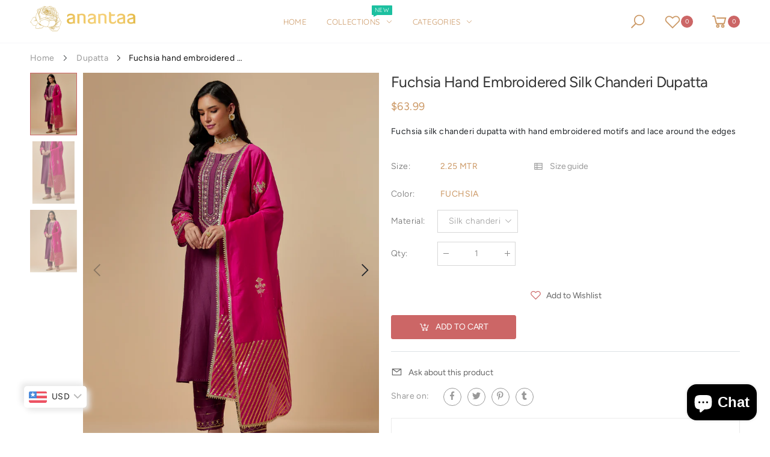

--- FILE ---
content_type: text/html; charset=utf-8
request_url: https://anantaalife.com/products/fuchsia-hand-embroidery-silk-chanderi-dupatta
body_size: 29398
content:
<!doctype html><!--[if IE 9]> <html class="ie9 no-js" lang="en" dir="ltr"> <![endif]-->
<!--[if (gt IE 9)|!(IE)]><!--> <html class="no-js" lang="en" dir="ltr"> <!--<![endif]-->
  <head>
    
    <meta charset="utf-8">
    <meta http-equiv="X-UA-Compatible" content="IE=edge">
   <meta name="facebook-domain-verification" content="dsnq044le7d3br70ketgghxq1zxn7l" />
    <meta name="viewport" content="width=device-width, initial-scale=1.0, maximum-scale=5.0">
    <meta name="theme-color" content="#cc6666"><link rel="canonical" href="https://anantaalife.com/products/fuchsia-hand-embroidery-silk-chanderi-dupatta">
<link rel="preconnect" href="//fonts.shopifycdn.com/" crossorigin="">
<link rel="preconnect" href="//cdn.shopify.com/" crossorigin="">
<link rel="preconnect" href="//pay.shopify.com/" crossorigin="">
<link rel="preconnect" href="/cart" crossorigin="">
<link rel="dns-prefetch" href="//anantaastore.myshopify.com">
<link rel="dns-prefetch" href="//cdn.shopify.com">
<link rel="preload" href="//anantaalife.com/cdn/shop/t/5/assets/style-speed.css?v=78554944704330211811759259987" as="style"><link rel="preload" href="//anantaalife.com/cdn/shop/t/5/assets/style.min.css?v=145096372329300865501724399621" as="style"><link rel="preload" href="//anantaalife.com/cdn/shop/t/5/assets/kiti.scss.css?v=81952394710720929231633075477" as="style">

<link rel="preload" href="//anantaalife.com/cdn/shop/files/6168_175x@2x.png?v=1614324881" as="image" media="(min-width: 576px)">

<link rel="preload" href="//anantaalife.com/cdn/shop/files/6168_175x@2x.png?v=1614324881" as="image" media="(max-width: 575px)">
<link rel="preload" href="//anantaalife.com/cdn/fonts/figtree/figtree_n4.3c0838aba1701047e60be6a99a1b0a40ce9b8419.woff2" as="font" type="font/woff2" crossorigin><title>Fuchsia hand embroidered silk chanderi dupatta
&ndash; Anantaalife
</title><meta name="description" content="Fuchsia silk chanderi dupatta with hand embroidered motifs and lace around the edges"><meta name="author" content="Anantaalife">
<!-- Favicon -->
<link rel="apple-touch-icon" sizes="180x180" href="//anantaalife.com/cdn/shop/files/anantaa_logo_180x180.png?v=1614318209">

<link rel="icon" type="image/png" sizes="32x32" href="//anantaalife.com/cdn/shop/files/anantaa_logo_32x32.png?v=1614318209">

<link rel="icon" type="image/png" sizes="16x16" href="//anantaalife.com/cdn/shop/files/anantaa_logo_16x16.png?v=1614318209">
<link rel="manifest" href="//anantaalife.com/cdn/shop/t/5/assets/site.webmanifest.json?v=77541322395879750541594076993">
<link rel="mask-icon" href="//anantaalife.com/cdn/shop/files/safari-pinned-tab.svg?v=1801" color="#212529">

<link rel="shortcut icon" href="//anantaalife.com/cdn/shop/files/anantaa_logo_48x48.png?v=1614318209">
<meta name="apple-mobile-web-app-title" content="Anantaalife">
<meta name="application-name" content="Anantaalife">
<meta name="msapplication-TileColor" content="#cc6666">
<meta name="msapplication-config" content="//anantaalife.com/cdn/shop/t/5/assets/browserconfig.xml?v=136283343828521914821594076993">
<meta name="theme-color" content="#ffffff"><meta name="keywords" content="Fuchsia hand embroidered silk chanderi dupatta,Dupatta,Meher,fuchsia,Anantaalife, anantaalife.com"/>
<meta property="og:site_name" content="Anantaalife">
<meta property="og:url" content="https://anantaalife.com/products/fuchsia-hand-embroidery-silk-chanderi-dupatta">
<meta property="og:title" content="Fuchsia hand embroidered silk chanderi dupatta">
<meta property="og:type" content="product">
<meta property="og:description" content="Fuchsia silk chanderi dupatta with hand embroidered motifs and lace around the edges"><meta property="og:price:amount" content="5,828.94">
<meta property="og:price:currency" content="INR"><meta property="og:image" content="http://anantaalife.com/cdn/shop/products/1_3880a0a1-162a-43e6-8bc7-b3e2e0fb86f2_1024x1024.jpg?v=1663137393"><meta property="og:image" content="http://anantaalife.com/cdn/shop/products/Thur_18th_aug_202257136_1024x1024.jpg?v=1663137395"><meta property="og:image" content="http://anantaalife.com/cdn/shop/products/Thur_18th_aug_202257133_76d0e476-8e0d-4dfb-b7fa-222d16af98d6_1024x1024.jpg?v=1663137393">
<meta property="og:image:secure_url" content="https://anantaalife.com/cdn/shop/products/1_3880a0a1-162a-43e6-8bc7-b3e2e0fb86f2_1024x1024.jpg?v=1663137393"><meta property="og:image:secure_url" content="https://anantaalife.com/cdn/shop/products/Thur_18th_aug_202257136_1024x1024.jpg?v=1663137395"><meta property="og:image:secure_url" content="https://anantaalife.com/cdn/shop/products/Thur_18th_aug_202257133_76d0e476-8e0d-4dfb-b7fa-222d16af98d6_1024x1024.jpg?v=1663137393">
<meta name="twitter:site" content="@">
<meta name="twitter:card" content="summary_large_image">
<meta name="twitter:title" content="Fuchsia hand embroidered silk chanderi dupatta">
<meta name="twitter:description" content="Fuchsia silk chanderi dupatta with hand embroidered motifs and lace around the edges"><link href="//anantaalife.com/cdn/shop/t/5/assets/style-speed.css?v=78554944704330211811759259987" rel="stylesheet" type="text/css" media="all" /><link href="//anantaalife.com/cdn/shop/t/5/assets/style.min.css?v=145096372329300865501724399621" rel="stylesheet" type="text/css" media="all" /><meta name="google-site-verification" content="_BCLYBxBpNI6QPGJbxUNNDLyX0qBQ3XOdC0h9okOVCs">

<!-- Facebook Pixel Code -->
<script>
  !function(f,b,e,v,n,t,s)
  {if(f.fbq)return;n=f.fbq=function(){n.callMethod?
  n.callMethod.apply(n,arguments):n.queue.push(arguments)};
  if(!f._fbq)f._fbq=n;n.push=n;n.loaded=!0;n.version='2.0';
  n.queue=[];t=b.createElement(e);t.async=!0;
  t.src=v;s=b.getElementsByTagName(e)[0];
  s.parentNode.insertBefore(t,s)}(window, document,'script',
  'https://connect.facebook.net/en_US/fbevents.js');
  fbq('init', '713908502631618');
  fbq('track', 'PageView');
</script>
<noscript><img height="1" width="1" style="display:none" src="https://www.facebook.com/tr?id=713908502631618&amp;ev=PageView&amp;noscript=1"></noscript>
<!-- End Facebook Pixel Code --><link href="//anantaalife.com/cdn/shop/t/5/assets/kiti.scss.css?v=81952394710720929231633075477" rel="stylesheet" type="text/css" media="all" />
    <script>window.performance && window.performance.mark && window.performance.mark('shopify.content_for_header.start');</script><meta id="shopify-digital-wallet" name="shopify-digital-wallet" content="/28481814631/digital_wallets/dialog">
<meta id="in-context-paypal-metadata" data-shop-id="28481814631" data-venmo-supported="false" data-environment="production" data-locale="en_US" data-paypal-v4="true" data-currency="INR">
<link rel="alternate" hreflang="x-default" href="https://anantaalife.com/products/fuchsia-hand-embroidery-silk-chanderi-dupatta">
<link rel="alternate" hreflang="en" href="https://anantaalife.com/products/fuchsia-hand-embroidery-silk-chanderi-dupatta">
<link rel="alternate" hreflang="en-CA" href="https://anantaalife.com/en-us/products/fuchsia-hand-embroidery-silk-chanderi-dupatta">
<link rel="alternate" type="application/json+oembed" href="https://anantaalife.com/products/fuchsia-hand-embroidery-silk-chanderi-dupatta.oembed">
<script async="async" src="/checkouts/internal/preloads.js?locale=en-IN"></script>
<script id="shopify-features" type="application/json">{"accessToken":"33054b5c1382fd08f12f1b26d0100c26","betas":["rich-media-storefront-analytics"],"domain":"anantaalife.com","predictiveSearch":true,"shopId":28481814631,"locale":"en"}</script>
<script>var Shopify = Shopify || {};
Shopify.shop = "anantaastore.myshopify.com";
Shopify.locale = "en";
Shopify.currency = {"active":"INR","rate":"1.0"};
Shopify.country = "IN";
Shopify.theme = {"name":"Copy of Molla v1.5.4","id":83309330535,"schema_name":"Molla","schema_version":"1.5.4","theme_store_id":null,"role":"main"};
Shopify.theme.handle = "null";
Shopify.theme.style = {"id":null,"handle":null};
Shopify.cdnHost = "anantaalife.com/cdn";
Shopify.routes = Shopify.routes || {};
Shopify.routes.root = "/";</script>
<script type="module">!function(o){(o.Shopify=o.Shopify||{}).modules=!0}(window);</script>
<script>!function(o){function n(){var o=[];function n(){o.push(Array.prototype.slice.apply(arguments))}return n.q=o,n}var t=o.Shopify=o.Shopify||{};t.loadFeatures=n(),t.autoloadFeatures=n()}(window);</script>
<script id="shop-js-analytics" type="application/json">{"pageType":"product"}</script>
<script defer="defer" async type="module" src="//anantaalife.com/cdn/shopifycloud/shop-js/modules/v2/client.init-shop-cart-sync_BApSsMSl.en.esm.js"></script>
<script defer="defer" async type="module" src="//anantaalife.com/cdn/shopifycloud/shop-js/modules/v2/chunk.common_CBoos6YZ.esm.js"></script>
<script type="module">
  await import("//anantaalife.com/cdn/shopifycloud/shop-js/modules/v2/client.init-shop-cart-sync_BApSsMSl.en.esm.js");
await import("//anantaalife.com/cdn/shopifycloud/shop-js/modules/v2/chunk.common_CBoos6YZ.esm.js");

  window.Shopify.SignInWithShop?.initShopCartSync?.({"fedCMEnabled":true,"windoidEnabled":true});

</script>
<script id="__st">var __st={"a":28481814631,"offset":19800,"reqid":"3df6942b-a1e6-4a77-9c73-935c1aec0f9d-1768899446","pageurl":"anantaalife.com\/products\/fuchsia-hand-embroidery-silk-chanderi-dupatta","u":"362240fb141a","p":"product","rtyp":"product","rid":6699336925287};</script>
<script>window.ShopifyPaypalV4VisibilityTracking = true;</script>
<script id="captcha-bootstrap">!function(){'use strict';const t='contact',e='account',n='new_comment',o=[[t,t],['blogs',n],['comments',n],[t,'customer']],c=[[e,'customer_login'],[e,'guest_login'],[e,'recover_customer_password'],[e,'create_customer']],r=t=>t.map((([t,e])=>`form[action*='/${t}']:not([data-nocaptcha='true']) input[name='form_type'][value='${e}']`)).join(','),a=t=>()=>t?[...document.querySelectorAll(t)].map((t=>t.form)):[];function s(){const t=[...o],e=r(t);return a(e)}const i='password',u='form_key',d=['recaptcha-v3-token','g-recaptcha-response','h-captcha-response',i],f=()=>{try{return window.sessionStorage}catch{return}},m='__shopify_v',_=t=>t.elements[u];function p(t,e,n=!1){try{const o=window.sessionStorage,c=JSON.parse(o.getItem(e)),{data:r}=function(t){const{data:e,action:n}=t;return t[m]||n?{data:e,action:n}:{data:t,action:n}}(c);for(const[e,n]of Object.entries(r))t.elements[e]&&(t.elements[e].value=n);n&&o.removeItem(e)}catch(o){console.error('form repopulation failed',{error:o})}}const l='form_type',E='cptcha';function T(t){t.dataset[E]=!0}const w=window,h=w.document,L='Shopify',v='ce_forms',y='captcha';let A=!1;((t,e)=>{const n=(g='f06e6c50-85a8-45c8-87d0-21a2b65856fe',I='https://cdn.shopify.com/shopifycloud/storefront-forms-hcaptcha/ce_storefront_forms_captcha_hcaptcha.v1.5.2.iife.js',D={infoText:'Protected by hCaptcha',privacyText:'Privacy',termsText:'Terms'},(t,e,n)=>{const o=w[L][v],c=o.bindForm;if(c)return c(t,g,e,D).then(n);var r;o.q.push([[t,g,e,D],n]),r=I,A||(h.body.append(Object.assign(h.createElement('script'),{id:'captcha-provider',async:!0,src:r})),A=!0)});var g,I,D;w[L]=w[L]||{},w[L][v]=w[L][v]||{},w[L][v].q=[],w[L][y]=w[L][y]||{},w[L][y].protect=function(t,e){n(t,void 0,e),T(t)},Object.freeze(w[L][y]),function(t,e,n,w,h,L){const[v,y,A,g]=function(t,e,n){const i=e?o:[],u=t?c:[],d=[...i,...u],f=r(d),m=r(i),_=r(d.filter((([t,e])=>n.includes(e))));return[a(f),a(m),a(_),s()]}(w,h,L),I=t=>{const e=t.target;return e instanceof HTMLFormElement?e:e&&e.form},D=t=>v().includes(t);t.addEventListener('submit',(t=>{const e=I(t);if(!e)return;const n=D(e)&&!e.dataset.hcaptchaBound&&!e.dataset.recaptchaBound,o=_(e),c=g().includes(e)&&(!o||!o.value);(n||c)&&t.preventDefault(),c&&!n&&(function(t){try{if(!f())return;!function(t){const e=f();if(!e)return;const n=_(t);if(!n)return;const o=n.value;o&&e.removeItem(o)}(t);const e=Array.from(Array(32),(()=>Math.random().toString(36)[2])).join('');!function(t,e){_(t)||t.append(Object.assign(document.createElement('input'),{type:'hidden',name:u})),t.elements[u].value=e}(t,e),function(t,e){const n=f();if(!n)return;const o=[...t.querySelectorAll(`input[type='${i}']`)].map((({name:t})=>t)),c=[...d,...o],r={};for(const[a,s]of new FormData(t).entries())c.includes(a)||(r[a]=s);n.setItem(e,JSON.stringify({[m]:1,action:t.action,data:r}))}(t,e)}catch(e){console.error('failed to persist form',e)}}(e),e.submit())}));const S=(t,e)=>{t&&!t.dataset[E]&&(n(t,e.some((e=>e===t))),T(t))};for(const o of['focusin','change'])t.addEventListener(o,(t=>{const e=I(t);D(e)&&S(e,y())}));const B=e.get('form_key'),M=e.get(l),P=B&&M;t.addEventListener('DOMContentLoaded',(()=>{const t=y();if(P)for(const e of t)e.elements[l].value===M&&p(e,B);[...new Set([...A(),...v().filter((t=>'true'===t.dataset.shopifyCaptcha))])].forEach((e=>S(e,t)))}))}(h,new URLSearchParams(w.location.search),n,t,e,['guest_login'])})(!0,!0)}();</script>
<script integrity="sha256-4kQ18oKyAcykRKYeNunJcIwy7WH5gtpwJnB7kiuLZ1E=" data-source-attribution="shopify.loadfeatures" defer="defer" src="//anantaalife.com/cdn/shopifycloud/storefront/assets/storefront/load_feature-a0a9edcb.js" crossorigin="anonymous"></script>
<script data-source-attribution="shopify.dynamic_checkout.dynamic.init">var Shopify=Shopify||{};Shopify.PaymentButton=Shopify.PaymentButton||{isStorefrontPortableWallets:!0,init:function(){window.Shopify.PaymentButton.init=function(){};var t=document.createElement("script");t.src="https://anantaalife.com/cdn/shopifycloud/portable-wallets/latest/portable-wallets.en.js",t.type="module",document.head.appendChild(t)}};
</script>
<script data-source-attribution="shopify.dynamic_checkout.buyer_consent">
  function portableWalletsHideBuyerConsent(e){var t=document.getElementById("shopify-buyer-consent"),n=document.getElementById("shopify-subscription-policy-button");t&&n&&(t.classList.add("hidden"),t.setAttribute("aria-hidden","true"),n.removeEventListener("click",e))}function portableWalletsShowBuyerConsent(e){var t=document.getElementById("shopify-buyer-consent"),n=document.getElementById("shopify-subscription-policy-button");t&&n&&(t.classList.remove("hidden"),t.removeAttribute("aria-hidden"),n.addEventListener("click",e))}window.Shopify?.PaymentButton&&(window.Shopify.PaymentButton.hideBuyerConsent=portableWalletsHideBuyerConsent,window.Shopify.PaymentButton.showBuyerConsent=portableWalletsShowBuyerConsent);
</script>
<script data-source-attribution="shopify.dynamic_checkout.cart.bootstrap">document.addEventListener("DOMContentLoaded",(function(){function t(){return document.querySelector("shopify-accelerated-checkout-cart, shopify-accelerated-checkout")}if(t())Shopify.PaymentButton.init();else{new MutationObserver((function(e,n){t()&&(Shopify.PaymentButton.init(),n.disconnect())})).observe(document.body,{childList:!0,subtree:!0})}}));
</script>

<script>window.performance && window.performance.mark && window.performance.mark('shopify.content_for_header.end');</script>
<script>
document.documentElement.className = document.documentElement.className.replace('no-js', 'js');
"undefined" == typeof window.$ && (window.$ = {})
"undefined" == typeof window.Shopify && (window.Shopify = {})
"undefined" == typeof Currency && (Kt_currency = {})
const themeAlign = "ltr";var localStorageCurrency = null, goto = !0, optionValue = '', optionIndex = '', shopLocale = "en",
groupsFilter = brands_icon = colorGroupFilter = currTags = currTags_handleize = collectionTags = iscollectionTags = new Array,
currPage = 0, canonical_url = "https://anantaalife.com/products/fuchsia-hand-embroidery-silk-chanderi-dupatta", lazy_firstLoad = true;
const product_id = 6699336925287,
product_handle = "fuchsia-hand-embroidery-silk-chanderi-dupatta",
shopURL = "https://anantaastore.myshopify.com",
createPagesByTheme =false,
themeAjaxCart = true,
templateName = "product",
firstPrd = "/products/all-over-motifs-placket-kurta";
var theme = {
moneyFormat: "\u003cspan class=money\u003e₹ {{amount}}\u003c\/span\u003e",
money_with_currency_format: "₹{{amount}} INR",
money_format: "₹ {{amount}}",
attrTheme: false,
deliveryFormatDate: "dddd MM\/DD\/YYYY",
cartAttributes: {},
role: true
};Kt_currency.format = "money_with_currency_format";
const shopCurrency = "INR";window.setCookie=function(e,t,n,i,o){var r=new Date;r.setTime(r.getTime()+n*i*o*60*1e3);var g=0==o?1:"expires="+r.toUTCString();document.cookie=e+"="+t+";"+g+";path=/"},
window.getCookie=function(e){for(var t=e+"=",n=document.cookie.split(";"),i=0;i<n.length;i++){for(var o=n[i];" "==o.charAt(0);)o=o.substring(1);if(0==o.indexOf(t))return o.substring(t.length,o.length)}return""};
</script><!--[if (lte IE 9) ]><script src="//anantaalife.com/cdn/shop/t/5/assets/match-media.min.js?v=1801" type="text/javascript"></script><![endif]--><style type='text/css'>
  .baCountry{width:30px;height:20px;display:inline-block;vertical-align:middle;margin-right:6px;background-size:30px!important;border-radius:4px;background-repeat:no-repeat}
  .baCountry-traditional .baCountry{background-image:url(https://cdn.shopify.com/s/files/1/0194/1736/6592/t/1/assets/ba-flags.png?=14261939516959647149);height:19px!important}
  .baCountry-modern .baCountry{background-image:url(https://cdn.shopify.com/s/files/1/0194/1736/6592/t/1/assets/ba-flags.png?=14261939516959647149)}
  .baCountry-NO-FLAG{background-position:0 0}.baCountry-AD{background-position:0 -20px}.baCountry-AED{background-position:0 -40px}.baCountry-AFN{background-position:0 -60px}.baCountry-AG{background-position:0 -80px}.baCountry-AI{background-position:0 -100px}.baCountry-ALL{background-position:0 -120px}.baCountry-AMD{background-position:0 -140px}.baCountry-AOA{background-position:0 -160px}.baCountry-ARS{background-position:0 -180px}.baCountry-AS{background-position:0 -200px}.baCountry-AT{background-position:0 -220px}.baCountry-AUD{background-position:0 -240px}.baCountry-AWG{background-position:0 -260px}.baCountry-AZN{background-position:0 -280px}.baCountry-BAM{background-position:0 -300px}.baCountry-BBD{background-position:0 -320px}.baCountry-BDT{background-position:0 -340px}.baCountry-BE{background-position:0 -360px}.baCountry-BF{background-position:0 -380px}.baCountry-BGN{background-position:0 -400px}.baCountry-BHD{background-position:0 -420px}.baCountry-BIF{background-position:0 -440px}.baCountry-BJ{background-position:0 -460px}.baCountry-BMD{background-position:0 -480px}.baCountry-BND{background-position:0 -500px}.baCountry-BOB{background-position:0 -520px}.baCountry-BRL{background-position:0 -540px}.baCountry-BSD{background-position:0 -560px}.baCountry-BTN{background-position:0 -580px}.baCountry-BWP{background-position:0 -600px}.baCountry-BYN{background-position:0 -620px}.baCountry-BZD{background-position:0 -640px}.baCountry-CAD{background-position:0 -660px}.baCountry-CC{background-position:0 -680px}.baCountry-CDF{background-position:0 -700px}.baCountry-CG{background-position:0 -720px}.baCountry-CHF{background-position:0 -740px}.baCountry-CI{background-position:0 -760px}.baCountry-CK{background-position:0 -780px}.baCountry-CLP{background-position:0 -800px}.baCountry-CM{background-position:0 -820px}.baCountry-CNY{background-position:0 -840px}.baCountry-COP{background-position:0 -860px}.baCountry-CRC{background-position:0 -880px}.baCountry-CU{background-position:0 -900px}.baCountry-CX{background-position:0 -920px}.baCountry-CY{background-position:0 -940px}.baCountry-CZK{background-position:0 -960px}.baCountry-DE{background-position:0 -980px}.baCountry-DJF{background-position:0 -1000px}.baCountry-DKK{background-position:0 -1020px}.baCountry-DM{background-position:0 -1040px}.baCountry-DOP{background-position:0 -1060px}.baCountry-DZD{background-position:0 -1080px}.baCountry-EC{background-position:0 -1100px}.baCountry-EE{background-position:0 -1120px}.baCountry-EGP{background-position:0 -1140px}.baCountry-ER{background-position:0 -1160px}.baCountry-ES{background-position:0 -1180px}.baCountry-ETB{background-position:0 -1200px}.baCountry-EUR{background-position:0 -1220px}.baCountry-FI{background-position:0 -1240px}.baCountry-FJD{background-position:0 -1260px}.baCountry-FKP{background-position:0 -1280px}.baCountry-FO{background-position:0 -1300px}.baCountry-FR{background-position:0 -1320px}.baCountry-GA{background-position:0 -1340px}.baCountry-GBP{background-position:0 -1360px}.baCountry-GD{background-position:0 -1380px}.baCountry-GEL{background-position:0 -1400px}.baCountry-GHS{background-position:0 -1420px}.baCountry-GIP{background-position:0 -1440px}.baCountry-GL{background-position:0 -1460px}.baCountry-GMD{background-position:0 -1480px}.baCountry-GNF{background-position:0 -1500px}.baCountry-GQ{background-position:0 -1520px}.baCountry-GR{background-position:0 -1540px}.baCountry-GTQ{background-position:0 -1560px}.baCountry-GU{background-position:0 -1580px}.baCountry-GW{background-position:0 -1600px}.baCountry-HKD{background-position:0 -1620px}.baCountry-HNL{background-position:0 -1640px}.baCountry-HRK{background-position:0 -1660px}.baCountry-HTG{background-position:0 -1680px}.baCountry-HUF{background-position:0 -1700px}.baCountry-IDR{background-position:0 -1720px}.baCountry-IE{background-position:0 -1740px}.baCountry-ILS{background-position:0 -1760px}.baCountry-INR{background-position:0 -1780px}.baCountry-IO{background-position:0 -1800px}.baCountry-IQD{background-position:0 -1820px}.baCountry-IRR{background-position:0 -1840px}.baCountry-ISK{background-position:0 -1860px}.baCountry-IT{background-position:0 -1880px}.baCountry-JMD{background-position:0 -1900px}.baCountry-JOD{background-position:0 -1920px}.baCountry-JPY{background-position:0 -1940px}.baCountry-KES{background-position:0 -1960px}.baCountry-KGS{background-position:0 -1980px}.baCountry-KHR{background-position:0 -2000px}.baCountry-KI{background-position:0 -2020px}.baCountry-KMF{background-position:0 -2040px}.baCountry-KN{background-position:0 -2060px}.baCountry-KP{background-position:0 -2080px}.baCountry-KRW{background-position:0 -2100px}.baCountry-KWD{background-position:0 -2120px}.baCountry-KYD{background-position:0 -2140px}.baCountry-KZT{background-position:0 -2160px}.baCountry-LBP{background-position:0 -2180px}.baCountry-LI{background-position:0 -2200px}.baCountry-LKR{background-position:0 -2220px}.baCountry-LRD{background-position:0 -2240px}.baCountry-LSL{background-position:0 -2260px}.baCountry-LT{background-position:0 -2280px}.baCountry-LU{background-position:0 -2300px}.baCountry-LV{background-position:0 -2320px}.baCountry-LYD{background-position:0 -2340px}.baCountry-MAD{background-position:0 -2360px}.baCountry-MC{background-position:0 -2380px}.baCountry-MDL{background-position:0 -2400px}.baCountry-ME{background-position:0 -2420px}.baCountry-MGA{background-position:0 -2440px}.baCountry-MKD{background-position:0 -2460px}.baCountry-ML{background-position:0 -2480px}.baCountry-MMK{background-position:0 -2500px}.baCountry-MN{background-position:0 -2520px}.baCountry-MOP{background-position:0 -2540px}.baCountry-MQ{background-position:0 -2560px}.baCountry-MR{background-position:0 -2580px}.baCountry-MS{background-position:0 -2600px}.baCountry-MT{background-position:0 -2620px}.baCountry-MUR{background-position:0 -2640px}.baCountry-MVR{background-position:0 -2660px}.baCountry-MWK{background-position:0 -2680px}.baCountry-MXN{background-position:0 -2700px}.baCountry-MYR{background-position:0 -2720px}.baCountry-MZN{background-position:0 -2740px}.baCountry-NAD{background-position:0 -2760px}.baCountry-NE{background-position:0 -2780px}.baCountry-NF{background-position:0 -2800px}.baCountry-NG{background-position:0 -2820px}.baCountry-NIO{background-position:0 -2840px}.baCountry-NL{background-position:0 -2860px}.baCountry-NOK{background-position:0 -2880px}.baCountry-NPR{background-position:0 -2900px}.baCountry-NR{background-position:0 -2920px}.baCountry-NU{background-position:0 -2940px}.baCountry-NZD{background-position:0 -2960px}.baCountry-OMR{background-position:0 -2980px}.baCountry-PAB{background-position:0 -3000px}.baCountry-PEN{background-position:0 -3020px}.baCountry-PGK{background-position:0 -3040px}.baCountry-PHP{background-position:0 -3060px}.baCountry-PKR{background-position:0 -3080px}.baCountry-PLN{background-position:0 -3100px}.baCountry-PR{background-position:0 -3120px}.baCountry-PS{background-position:0 -3140px}.baCountry-PT{background-position:0 -3160px}.baCountry-PW{background-position:0 -3180px}.baCountry-QAR{background-position:0 -3200px}.baCountry-RON{background-position:0 -3220px}.baCountry-RSD{background-position:0 -3240px}.baCountry-RUB{background-position:0 -3260px}.baCountry-RWF{background-position:0 -3280px}.baCountry-SAR{background-position:0 -3300px}.baCountry-SBD{background-position:0 -3320px}.baCountry-SCR{background-position:0 -3340px}.baCountry-SDG{background-position:0 -3360px}.baCountry-SEK{background-position:0 -3380px}.baCountry-SGD{background-position:0 -3400px}.baCountry-SI{background-position:0 -3420px}.baCountry-SK{background-position:0 -3440px}.baCountry-SLL{background-position:0 -3460px}.baCountry-SM{background-position:0 -3480px}.baCountry-SN{background-position:0 -3500px}.baCountry-SO{background-position:0 -3520px}.baCountry-SRD{background-position:0 -3540px}.baCountry-SSP{background-position:0 -3560px}.baCountry-STD{background-position:0 -3580px}.baCountry-SV{background-position:0 -3600px}.baCountry-SYP{background-position:0 -3620px}.baCountry-SZL{background-position:0 -3640px}.baCountry-TC{background-position:0 -3660px}.baCountry-TD{background-position:0 -3680px}.baCountry-TG{background-position:0 -3700px}.baCountry-THB{background-position:0 -3720px}.baCountry-TJS{background-position:0 -3740px}.baCountry-TK{background-position:0 -3760px}.baCountry-TMT{background-position:0 -3780px}.baCountry-TND{background-position:0 -3800px}.baCountry-TOP{background-position:0 -3820px}.baCountry-TRY{background-position:0 -3840px}.baCountry-TTD{background-position:0 -3860px}.baCountry-TWD{background-position:0 -3880px}.baCountry-TZS{background-position:0 -3900px}.baCountry-UAH{background-position:0 -3920px}.baCountry-UGX{background-position:0 -3940px}.baCountry-USD{background-position:0 -3960px}.baCountry-UYU{background-position:0 -3980px}.baCountry-UZS{background-position:0 -4000px}.baCountry-VEF{background-position:0 -4020px}.baCountry-VG{background-position:0 -4040px}.baCountry-VI{background-position:0 -4060px}.baCountry-VND{background-position:0 -4080px}.baCountry-VUV{background-position:0 -4100px}.baCountry-WST{background-position:0 -4120px}.baCountry-XAF{background-position:0 -4140px}.baCountry-XPF{background-position:0 -4160px}.baCountry-YER{background-position:0 -4180px}.baCountry-ZAR{background-position:0 -4200px}.baCountry-ZM{background-position:0 -4220px}.baCountry-ZW{background-position:0 -4240px}
  .bacurr-checkoutNotice{margin: 3px 10px 0 10px;left: 0;right: 0;text-align: center;}
  @media (min-width:750px) {.bacurr-checkoutNotice{position: absolute;}}
</style>

<script>
    window.baCurr = window.baCurr || {};
    window.baCurr.config = {}; window.baCurr.rePeat = function () {};
    Object.assign(window.baCurr.config, {
      "enabled":true,
      "manual_placement":"",
      "night_time":false,
      "round_by_default":true,
      "display_position":"bottom_left",
      "display_position_type":"floating",
      "custom_code":{"css":""},
      "flag_type":"showCurrencyOnly",
      "flag_design":"modern",
      "round_style":"roundToDecimal",
      "round_dec":"",
      "chosen_cur":,
      "desktop_visible":false,
      "mob_visible":false,
      "money_mouse_show":false,
      "textColor":"",
      "flag_theme":"default",
      "selector_hover_hex":"",
      "lightning":false,
      "mob_manual_placement":"",
      "mob_placement":"bottom_left",
      "mob_placement_type":"floating",
      "moneyWithCurrencyFormat":false,
      "ui_style":"default",
      "user_curr":"",
      "auto_loc":true,
      "auto_pref":false,
      "selector_bg_hex":"",
      "selector_border_type":"noBorder",
      "cart_alert_bg_hex":"",
      "cart_alert_note":"",
      "cart_alert_state":true,
      "cart_alert_font_hex":""
    },{
      money_format: "\u003cspan class=money\u003e₹ {{amount}}\u003c\/span\u003e",
      money_with_currency_format: "\u003cspan class=money\u003e₹{{amount}} INR\u003c\/span\u003e",
      user_curr: "INR"
    });
    window.baCurr.config.multi_curr = [];
    
    window.baCurr.config.final_currency = "INR" || '';
    window.baCurr.config.multi_curr = "INR".split(',') || '';

    (function(window, document) {"use strict";
      function onload(){
        function insertPopupMessageJs(){
          var head = document.getElementsByTagName('head')[0];
          var script = document.createElement('script');
          script.src = ('https:' == document.location.protocol ? 'https://' : 'http://') + 'currency.boosterapps.com/preview_curr.js';
          script.type = 'text/javascript';
          head.appendChild(script);
        }

        if(document.location.search.indexOf("preview_cur=1") > -1){
          setTimeout(function(){
            window.currency_preview_result = document.getElementById("baCurrSelector").length > 0 ? 'success' : 'error';
            insertPopupMessageJs();
          }, 1000);
        }
      }

      var head = document.getElementsByTagName('head')[0];
      var script = document.createElement('script');
      script.src = ('https:' == document.location.protocol ? 'https://' : 'http://') + "";
      script.type = 'text/javascript';
      script.onload = script.onreadystatechange = function() {
      if (script.readyState) {
        if (script.readyState === 'complete' || script.readyState === 'loaded') {
          script.onreadystatechange = null;
            onload();
          }
        }
        else {
          onload();
        }
      };
      head.appendChild(script);

    }(window, document));
</script>

<!-- BEGIN app block: shopify://apps/bucks/blocks/app-embed/4f0a9b06-9da4-4a49-b378-2de9d23a3af3 -->
<script>
  window.bucksCC = window.bucksCC || {};
  window.bucksCC.metaConfig = {};
  window.bucksCC.reConvert = function() {};
  "function" != typeof Object.assign && (Object.assign = function(n) {
    if (null == n) 
      throw new TypeError("Cannot convert undefined or null to object");
    



    for (var r = Object(n), t = 1; t < arguments.length; t++) {
      var e = arguments[t];
      if (null != e) 
        for (var o in e) 
          e.hasOwnProperty(o) && (r[o] = e[o])
    }
    return r
  });

const bucks_validateJson = json => {
    let checkedJson;
    try {
        checkedJson = JSON.parse(json);
    } catch (error) { }
    return checkedJson;
};

  const bucks_encodedData = "[base64]";

  const bucks_myshopifyDomain = "anantaalife.com";

  const decodedURI = atob(bucks_encodedData);
  const bucks_decodedString = decodeURIComponent(decodedURI);


  const bucks_parsedData = bucks_validateJson(bucks_decodedString) || {};
  Object.assign(window.bucksCC.metaConfig, {

    ... bucks_parsedData,
    money_format: "\u003cspan class=money\u003e₹ {{amount}}\u003c\/span\u003e",
    money_with_currency_format: "\u003cspan class=money\u003e₹{{amount}} INR\u003c\/span\u003e",
    userCurrency: "INR"

  });
  window.bucksCC.reConvert = function() {};
  window.bucksCC.themeAppExtension = true;
  window.bucksCC.metaConfig.multiCurrencies = [];
  window.bucksCC.localization = {};
  
  

  window.bucksCC.localization.availableCountries = ["AF","AX","AL","DZ","AD","AO","AI","AG","AR","AM","AW","AC","AU","AT","AZ","BS","BH","BD","BB","BY","BE","BZ","BJ","BM","BT","BO","BA","BW","BR","IO","VG","BN","BG","BF","BI","KH","CM","CA","CV","BQ","KY","CF","TD","CL","CN","CX","CC","CO","KM","CG","CD","CK","CR","CI","HR","CW","CY","CZ","DK","DJ","DM","DO","EC","EG","SV","GQ","ER","EE","SZ","ET","FK","FO","FJ","FI","FR","GF","PF","TF","GA","GM","GE","DE","GH","GI","GR","GL","GD","GP","GT","GG","GN","GW","GY","HT","HN","HK","HU","IS","IN","ID","IQ","IE","IM","IL","IT","JM","JP","JE","JO","KZ","KE","KI","XK","KW","KG","LA","LV","LB","LS","LR","LY","LI","LT","LU","MO","MG","MW","MY","MV","ML","MT","MQ","MR","MU","YT","MX","MD","MC","MN","ME","MS","MA","MZ","MM","NA","NR","NP","NL","NC","NZ","NI","NE","NG","NU","NF","MK","NO","OM","PK","PS","PA","PG","PY","PE","PH","PN","PL","PT","QA","RE","RO","RU","RW","WS","SM","ST","SA","SN","RS","SC","SL","SG","SX","SK","SI","SB","SO","ZA","GS","KR","SS","ES","LK","BL","SH","KN","LC","MF","PM","VC","SD","SR","SJ","SE","CH","TW","TJ","TZ","TH","TL","TG","TK","TO","TT","TA","TN","TR","TM","TC","TV","UM","UG","UA","AE","GB","US","UY","UZ","VU","VA","VE","VN","WF","EH","YE","ZM","ZW"];
  window.bucksCC.localization.availableLanguages = ["en"];

  
  window.bucksCC.metaConfig.multiCurrencies = "INR".split(',') || '';
  window.bucksCC.metaConfig.cartCurrency = "INR" || '';

  if ((((window || {}).bucksCC || {}).metaConfig || {}).instantLoader) {
    self.fetch || (self.fetch = function(e, n) {
      return n = n || {},
      new Promise(function(t, s) {
        var r = new XMLHttpRequest,
          o = [],
          u = [],
          i = {},
          a = function() {
            return {
              ok: 2 == (r.status / 100 | 0),
              statusText: r.statusText,
              status: r.status,
              url: r.responseURL,
              text: function() {
                return Promise.resolve(r.responseText)
              },
              json: function() {
                return Promise.resolve(JSON.parse(r.responseText))
              },
              blob: function() {
                return Promise.resolve(new Blob([r.response]))
              },
              clone: a,
              headers: {
                keys: function() {
                  return o
                },
                entries: function() {
                  return u
                },
                get: function(e) {
                  return i[e.toLowerCase()]
                },
                has: function(e) {
                  return e.toLowerCase() in i
                }
              }
            }
          };
        for (var c in r.open(n.method || "get", e, !0), r.onload = function() {
          r.getAllResponseHeaders().replace(/^(.*?):[^S\n]*([sS]*?)$/gm, function(e, n, t) {
            o.push(n = n.toLowerCase()),
            u.push([n, t]),
            i[n] = i[n]
              ? i[n] + "," + t
              : t
          }),
          t(a())
        },
        r.onerror = s,
        r.withCredentials = "include" == n.credentials,
        n.headers) 
          r.setRequestHeader(c, n.headers[c]);
        r.send(n.body || null)
      })
    });
    !function() {
      function t(t) {
        const e = document.createElement("style");
        e.innerText = t,
        document.head.appendChild(e)
      }
      function e(t) {
        const e = document.createElement("script");
        e.type = "text/javascript",
        e.text = t,
        document.head.appendChild(e),
        console.log("%cBUCKSCC: Instant Loader Activated ⚡️", "background: #1c64f6; color: #fff; font-size: 12px; font-weight:bold; padding: 5px 10px; border-radius: 3px")
      }
      let n = sessionStorage.getItem("bucksccHash");
      (
        n = n
          ? JSON.parse(n)
          : null
      )
        ? e(n)
        : fetch(`https://${bucks_myshopifyDomain}/apps/buckscc/sdk.min.js`, {mode: "no-cors"}).then(function(t) {
          return t.text()
        }).then(function(t) {
          if ((t || "").length > 100) {
            const o = JSON.stringify(t);
            sessionStorage.setItem("bucksccHash", o),
            n = t,
            e(t)
          }
        })
    }();
  }

  const themeAppExLoadEvent = new Event("BUCKSCC_THEME-APP-EXTENSION_LOADED", { bubbles: true, cancelable: false });

  // Dispatch the custom event on the window
  window.dispatchEvent(themeAppExLoadEvent);

</script><!-- END app block --><script src="https://cdn.shopify.com/extensions/e4b3a77b-20c9-4161-b1bb-deb87046128d/inbox-1253/assets/inbox-chat-loader.js" type="text/javascript" defer="defer"></script>
<script src="https://cdn.shopify.com/extensions/019ba2d3-5579-7382-9582-e9b49f858129/bucks-23/assets/widgetLoader.js" type="text/javascript" defer="defer"></script>
<link href="https://monorail-edge.shopifysvc.com" rel="dns-prefetch">
<script>(function(){if ("sendBeacon" in navigator && "performance" in window) {try {var session_token_from_headers = performance.getEntriesByType('navigation')[0].serverTiming.find(x => x.name == '_s').description;} catch {var session_token_from_headers = undefined;}var session_cookie_matches = document.cookie.match(/_shopify_s=([^;]*)/);var session_token_from_cookie = session_cookie_matches && session_cookie_matches.length === 2 ? session_cookie_matches[1] : "";var session_token = session_token_from_headers || session_token_from_cookie || "";function handle_abandonment_event(e) {var entries = performance.getEntries().filter(function(entry) {return /monorail-edge.shopifysvc.com/.test(entry.name);});if (!window.abandonment_tracked && entries.length === 0) {window.abandonment_tracked = true;var currentMs = Date.now();var navigation_start = performance.timing.navigationStart;var payload = {shop_id: 28481814631,url: window.location.href,navigation_start,duration: currentMs - navigation_start,session_token,page_type: "product"};window.navigator.sendBeacon("https://monorail-edge.shopifysvc.com/v1/produce", JSON.stringify({schema_id: "online_store_buyer_site_abandonment/1.1",payload: payload,metadata: {event_created_at_ms: currentMs,event_sent_at_ms: currentMs}}));}}window.addEventListener('pagehide', handle_abandonment_event);}}());</script>
<script id="web-pixels-manager-setup">(function e(e,d,r,n,o){if(void 0===o&&(o={}),!Boolean(null===(a=null===(i=window.Shopify)||void 0===i?void 0:i.analytics)||void 0===a?void 0:a.replayQueue)){var i,a;window.Shopify=window.Shopify||{};var t=window.Shopify;t.analytics=t.analytics||{};var s=t.analytics;s.replayQueue=[],s.publish=function(e,d,r){return s.replayQueue.push([e,d,r]),!0};try{self.performance.mark("wpm:start")}catch(e){}var l=function(){var e={modern:/Edge?\/(1{2}[4-9]|1[2-9]\d|[2-9]\d{2}|\d{4,})\.\d+(\.\d+|)|Firefox\/(1{2}[4-9]|1[2-9]\d|[2-9]\d{2}|\d{4,})\.\d+(\.\d+|)|Chrom(ium|e)\/(9{2}|\d{3,})\.\d+(\.\d+|)|(Maci|X1{2}).+ Version\/(15\.\d+|(1[6-9]|[2-9]\d|\d{3,})\.\d+)([,.]\d+|)( \(\w+\)|)( Mobile\/\w+|) Safari\/|Chrome.+OPR\/(9{2}|\d{3,})\.\d+\.\d+|(CPU[ +]OS|iPhone[ +]OS|CPU[ +]iPhone|CPU IPhone OS|CPU iPad OS)[ +]+(15[._]\d+|(1[6-9]|[2-9]\d|\d{3,})[._]\d+)([._]\d+|)|Android:?[ /-](13[3-9]|1[4-9]\d|[2-9]\d{2}|\d{4,})(\.\d+|)(\.\d+|)|Android.+Firefox\/(13[5-9]|1[4-9]\d|[2-9]\d{2}|\d{4,})\.\d+(\.\d+|)|Android.+Chrom(ium|e)\/(13[3-9]|1[4-9]\d|[2-9]\d{2}|\d{4,})\.\d+(\.\d+|)|SamsungBrowser\/([2-9]\d|\d{3,})\.\d+/,legacy:/Edge?\/(1[6-9]|[2-9]\d|\d{3,})\.\d+(\.\d+|)|Firefox\/(5[4-9]|[6-9]\d|\d{3,})\.\d+(\.\d+|)|Chrom(ium|e)\/(5[1-9]|[6-9]\d|\d{3,})\.\d+(\.\d+|)([\d.]+$|.*Safari\/(?![\d.]+ Edge\/[\d.]+$))|(Maci|X1{2}).+ Version\/(10\.\d+|(1[1-9]|[2-9]\d|\d{3,})\.\d+)([,.]\d+|)( \(\w+\)|)( Mobile\/\w+|) Safari\/|Chrome.+OPR\/(3[89]|[4-9]\d|\d{3,})\.\d+\.\d+|(CPU[ +]OS|iPhone[ +]OS|CPU[ +]iPhone|CPU IPhone OS|CPU iPad OS)[ +]+(10[._]\d+|(1[1-9]|[2-9]\d|\d{3,})[._]\d+)([._]\d+|)|Android:?[ /-](13[3-9]|1[4-9]\d|[2-9]\d{2}|\d{4,})(\.\d+|)(\.\d+|)|Mobile Safari.+OPR\/([89]\d|\d{3,})\.\d+\.\d+|Android.+Firefox\/(13[5-9]|1[4-9]\d|[2-9]\d{2}|\d{4,})\.\d+(\.\d+|)|Android.+Chrom(ium|e)\/(13[3-9]|1[4-9]\d|[2-9]\d{2}|\d{4,})\.\d+(\.\d+|)|Android.+(UC? ?Browser|UCWEB|U3)[ /]?(15\.([5-9]|\d{2,})|(1[6-9]|[2-9]\d|\d{3,})\.\d+)\.\d+|SamsungBrowser\/(5\.\d+|([6-9]|\d{2,})\.\d+)|Android.+MQ{2}Browser\/(14(\.(9|\d{2,})|)|(1[5-9]|[2-9]\d|\d{3,})(\.\d+|))(\.\d+|)|K[Aa][Ii]OS\/(3\.\d+|([4-9]|\d{2,})\.\d+)(\.\d+|)/},d=e.modern,r=e.legacy,n=navigator.userAgent;return n.match(d)?"modern":n.match(r)?"legacy":"unknown"}(),u="modern"===l?"modern":"legacy",c=(null!=n?n:{modern:"",legacy:""})[u],f=function(e){return[e.baseUrl,"/wpm","/b",e.hashVersion,"modern"===e.buildTarget?"m":"l",".js"].join("")}({baseUrl:d,hashVersion:r,buildTarget:u}),m=function(e){var d=e.version,r=e.bundleTarget,n=e.surface,o=e.pageUrl,i=e.monorailEndpoint;return{emit:function(e){var a=e.status,t=e.errorMsg,s=(new Date).getTime(),l=JSON.stringify({metadata:{event_sent_at_ms:s},events:[{schema_id:"web_pixels_manager_load/3.1",payload:{version:d,bundle_target:r,page_url:o,status:a,surface:n,error_msg:t},metadata:{event_created_at_ms:s}}]});if(!i)return console&&console.warn&&console.warn("[Web Pixels Manager] No Monorail endpoint provided, skipping logging."),!1;try{return self.navigator.sendBeacon.bind(self.navigator)(i,l)}catch(e){}var u=new XMLHttpRequest;try{return u.open("POST",i,!0),u.setRequestHeader("Content-Type","text/plain"),u.send(l),!0}catch(e){return console&&console.warn&&console.warn("[Web Pixels Manager] Got an unhandled error while logging to Monorail."),!1}}}}({version:r,bundleTarget:l,surface:e.surface,pageUrl:self.location.href,monorailEndpoint:e.monorailEndpoint});try{o.browserTarget=l,function(e){var d=e.src,r=e.async,n=void 0===r||r,o=e.onload,i=e.onerror,a=e.sri,t=e.scriptDataAttributes,s=void 0===t?{}:t,l=document.createElement("script"),u=document.querySelector("head"),c=document.querySelector("body");if(l.async=n,l.src=d,a&&(l.integrity=a,l.crossOrigin="anonymous"),s)for(var f in s)if(Object.prototype.hasOwnProperty.call(s,f))try{l.dataset[f]=s[f]}catch(e){}if(o&&l.addEventListener("load",o),i&&l.addEventListener("error",i),u)u.appendChild(l);else{if(!c)throw new Error("Did not find a head or body element to append the script");c.appendChild(l)}}({src:f,async:!0,onload:function(){if(!function(){var e,d;return Boolean(null===(d=null===(e=window.Shopify)||void 0===e?void 0:e.analytics)||void 0===d?void 0:d.initialized)}()){var d=window.webPixelsManager.init(e)||void 0;if(d){var r=window.Shopify.analytics;r.replayQueue.forEach((function(e){var r=e[0],n=e[1],o=e[2];d.publishCustomEvent(r,n,o)})),r.replayQueue=[],r.publish=d.publishCustomEvent,r.visitor=d.visitor,r.initialized=!0}}},onerror:function(){return m.emit({status:"failed",errorMsg:"".concat(f," has failed to load")})},sri:function(e){var d=/^sha384-[A-Za-z0-9+/=]+$/;return"string"==typeof e&&d.test(e)}(c)?c:"",scriptDataAttributes:o}),m.emit({status:"loading"})}catch(e){m.emit({status:"failed",errorMsg:(null==e?void 0:e.message)||"Unknown error"})}}})({shopId: 28481814631,storefrontBaseUrl: "https://anantaalife.com",extensionsBaseUrl: "https://extensions.shopifycdn.com/cdn/shopifycloud/web-pixels-manager",monorailEndpoint: "https://monorail-edge.shopifysvc.com/unstable/produce_batch",surface: "storefront-renderer",enabledBetaFlags: ["2dca8a86"],webPixelsConfigList: [{"id":"98500711","configuration":"{\"pixel_id\":\"182770668110602\",\"pixel_type\":\"facebook_pixel\",\"metaapp_system_user_token\":\"-\"}","eventPayloadVersion":"v1","runtimeContext":"OPEN","scriptVersion":"ca16bc87fe92b6042fbaa3acc2fbdaa6","type":"APP","apiClientId":2329312,"privacyPurposes":["ANALYTICS","MARKETING","SALE_OF_DATA"],"dataSharingAdjustments":{"protectedCustomerApprovalScopes":["read_customer_address","read_customer_email","read_customer_name","read_customer_personal_data","read_customer_phone"]}},{"id":"shopify-app-pixel","configuration":"{}","eventPayloadVersion":"v1","runtimeContext":"STRICT","scriptVersion":"0450","apiClientId":"shopify-pixel","type":"APP","privacyPurposes":["ANALYTICS","MARKETING"]},{"id":"shopify-custom-pixel","eventPayloadVersion":"v1","runtimeContext":"LAX","scriptVersion":"0450","apiClientId":"shopify-pixel","type":"CUSTOM","privacyPurposes":["ANALYTICS","MARKETING"]}],isMerchantRequest: false,initData: {"shop":{"name":"Anantaalife","paymentSettings":{"currencyCode":"INR"},"myshopifyDomain":"anantaastore.myshopify.com","countryCode":"IN","storefrontUrl":"https:\/\/anantaalife.com"},"customer":null,"cart":null,"checkout":null,"productVariants":[{"price":{"amount":5828.94,"currencyCode":"INR"},"product":{"title":"Fuchsia hand embroidered silk chanderi dupatta","vendor":"Anantaalife","id":"6699336925287","untranslatedTitle":"Fuchsia hand embroidered silk chanderi dupatta","url":"\/products\/fuchsia-hand-embroidery-silk-chanderi-dupatta","type":"Dupatta"},"id":"39881464250471","image":{"src":"\/\/anantaalife.com\/cdn\/shop\/products\/1_3880a0a1-162a-43e6-8bc7-b3e2e0fb86f2.jpg?v=1663137393"},"sku":"ANAN1056","title":"2.25 MTR \/ Fuchsia \/ Silk chanderi","untranslatedTitle":"2.25 MTR \/ Fuchsia \/ Silk chanderi"}],"purchasingCompany":null},},"https://anantaalife.com/cdn","fcfee988w5aeb613cpc8e4bc33m6693e112",{"modern":"","legacy":""},{"shopId":"28481814631","storefrontBaseUrl":"https:\/\/anantaalife.com","extensionBaseUrl":"https:\/\/extensions.shopifycdn.com\/cdn\/shopifycloud\/web-pixels-manager","surface":"storefront-renderer","enabledBetaFlags":"[\"2dca8a86\"]","isMerchantRequest":"false","hashVersion":"fcfee988w5aeb613cpc8e4bc33m6693e112","publish":"custom","events":"[[\"page_viewed\",{}],[\"product_viewed\",{\"productVariant\":{\"price\":{\"amount\":5828.94,\"currencyCode\":\"INR\"},\"product\":{\"title\":\"Fuchsia hand embroidered silk chanderi dupatta\",\"vendor\":\"Anantaalife\",\"id\":\"6699336925287\",\"untranslatedTitle\":\"Fuchsia hand embroidered silk chanderi dupatta\",\"url\":\"\/products\/fuchsia-hand-embroidery-silk-chanderi-dupatta\",\"type\":\"Dupatta\"},\"id\":\"39881464250471\",\"image\":{\"src\":\"\/\/anantaalife.com\/cdn\/shop\/products\/1_3880a0a1-162a-43e6-8bc7-b3e2e0fb86f2.jpg?v=1663137393\"},\"sku\":\"ANAN1056\",\"title\":\"2.25 MTR \/ Fuchsia \/ Silk chanderi\",\"untranslatedTitle\":\"2.25 MTR \/ Fuchsia \/ Silk chanderi\"}}]]"});</script><script>
  window.ShopifyAnalytics = window.ShopifyAnalytics || {};
  window.ShopifyAnalytics.meta = window.ShopifyAnalytics.meta || {};
  window.ShopifyAnalytics.meta.currency = 'INR';
  var meta = {"product":{"id":6699336925287,"gid":"gid:\/\/shopify\/Product\/6699336925287","vendor":"Anantaalife","type":"Dupatta","handle":"fuchsia-hand-embroidery-silk-chanderi-dupatta","variants":[{"id":39881464250471,"price":582894,"name":"Fuchsia hand embroidered silk chanderi dupatta - 2.25 MTR \/ Fuchsia \/ Silk chanderi","public_title":"2.25 MTR \/ Fuchsia \/ Silk chanderi","sku":"ANAN1056"}],"remote":false},"page":{"pageType":"product","resourceType":"product","resourceId":6699336925287,"requestId":"3df6942b-a1e6-4a77-9c73-935c1aec0f9d-1768899446"}};
  for (var attr in meta) {
    window.ShopifyAnalytics.meta[attr] = meta[attr];
  }
</script>
<script class="analytics">
  (function () {
    var customDocumentWrite = function(content) {
      var jquery = null;

      if (window.jQuery) {
        jquery = window.jQuery;
      } else if (window.Checkout && window.Checkout.$) {
        jquery = window.Checkout.$;
      }

      if (jquery) {
        jquery('body').append(content);
      }
    };

    var hasLoggedConversion = function(token) {
      if (token) {
        return document.cookie.indexOf('loggedConversion=' + token) !== -1;
      }
      return false;
    }

    var setCookieIfConversion = function(token) {
      if (token) {
        var twoMonthsFromNow = new Date(Date.now());
        twoMonthsFromNow.setMonth(twoMonthsFromNow.getMonth() + 2);

        document.cookie = 'loggedConversion=' + token + '; expires=' + twoMonthsFromNow;
      }
    }

    var trekkie = window.ShopifyAnalytics.lib = window.trekkie = window.trekkie || [];
    if (trekkie.integrations) {
      return;
    }
    trekkie.methods = [
      'identify',
      'page',
      'ready',
      'track',
      'trackForm',
      'trackLink'
    ];
    trekkie.factory = function(method) {
      return function() {
        var args = Array.prototype.slice.call(arguments);
        args.unshift(method);
        trekkie.push(args);
        return trekkie;
      };
    };
    for (var i = 0; i < trekkie.methods.length; i++) {
      var key = trekkie.methods[i];
      trekkie[key] = trekkie.factory(key);
    }
    trekkie.load = function(config) {
      trekkie.config = config || {};
      trekkie.config.initialDocumentCookie = document.cookie;
      var first = document.getElementsByTagName('script')[0];
      var script = document.createElement('script');
      script.type = 'text/javascript';
      script.onerror = function(e) {
        var scriptFallback = document.createElement('script');
        scriptFallback.type = 'text/javascript';
        scriptFallback.onerror = function(error) {
                var Monorail = {
      produce: function produce(monorailDomain, schemaId, payload) {
        var currentMs = new Date().getTime();
        var event = {
          schema_id: schemaId,
          payload: payload,
          metadata: {
            event_created_at_ms: currentMs,
            event_sent_at_ms: currentMs
          }
        };
        return Monorail.sendRequest("https://" + monorailDomain + "/v1/produce", JSON.stringify(event));
      },
      sendRequest: function sendRequest(endpointUrl, payload) {
        // Try the sendBeacon API
        if (window && window.navigator && typeof window.navigator.sendBeacon === 'function' && typeof window.Blob === 'function' && !Monorail.isIos12()) {
          var blobData = new window.Blob([payload], {
            type: 'text/plain'
          });

          if (window.navigator.sendBeacon(endpointUrl, blobData)) {
            return true;
          } // sendBeacon was not successful

        } // XHR beacon

        var xhr = new XMLHttpRequest();

        try {
          xhr.open('POST', endpointUrl);
          xhr.setRequestHeader('Content-Type', 'text/plain');
          xhr.send(payload);
        } catch (e) {
          console.log(e);
        }

        return false;
      },
      isIos12: function isIos12() {
        return window.navigator.userAgent.lastIndexOf('iPhone; CPU iPhone OS 12_') !== -1 || window.navigator.userAgent.lastIndexOf('iPad; CPU OS 12_') !== -1;
      }
    };
    Monorail.produce('monorail-edge.shopifysvc.com',
      'trekkie_storefront_load_errors/1.1',
      {shop_id: 28481814631,
      theme_id: 83309330535,
      app_name: "storefront",
      context_url: window.location.href,
      source_url: "//anantaalife.com/cdn/s/trekkie.storefront.cd680fe47e6c39ca5d5df5f0a32d569bc48c0f27.min.js"});

        };
        scriptFallback.async = true;
        scriptFallback.src = '//anantaalife.com/cdn/s/trekkie.storefront.cd680fe47e6c39ca5d5df5f0a32d569bc48c0f27.min.js';
        first.parentNode.insertBefore(scriptFallback, first);
      };
      script.async = true;
      script.src = '//anantaalife.com/cdn/s/trekkie.storefront.cd680fe47e6c39ca5d5df5f0a32d569bc48c0f27.min.js';
      first.parentNode.insertBefore(script, first);
    };
    trekkie.load(
      {"Trekkie":{"appName":"storefront","development":false,"defaultAttributes":{"shopId":28481814631,"isMerchantRequest":null,"themeId":83309330535,"themeCityHash":"5599271677667491332","contentLanguage":"en","currency":"INR","eventMetadataId":"c6364165-090b-4fd9-a445-17dcdd3becad"},"isServerSideCookieWritingEnabled":true,"monorailRegion":"shop_domain","enabledBetaFlags":["65f19447"]},"Session Attribution":{},"S2S":{"facebookCapiEnabled":true,"source":"trekkie-storefront-renderer","apiClientId":580111}}
    );

    var loaded = false;
    trekkie.ready(function() {
      if (loaded) return;
      loaded = true;

      window.ShopifyAnalytics.lib = window.trekkie;

      var originalDocumentWrite = document.write;
      document.write = customDocumentWrite;
      try { window.ShopifyAnalytics.merchantGoogleAnalytics.call(this); } catch(error) {};
      document.write = originalDocumentWrite;

      window.ShopifyAnalytics.lib.page(null,{"pageType":"product","resourceType":"product","resourceId":6699336925287,"requestId":"3df6942b-a1e6-4a77-9c73-935c1aec0f9d-1768899446","shopifyEmitted":true});

      var match = window.location.pathname.match(/checkouts\/(.+)\/(thank_you|post_purchase)/)
      var token = match? match[1]: undefined;
      if (!hasLoggedConversion(token)) {
        setCookieIfConversion(token);
        window.ShopifyAnalytics.lib.track("Viewed Product",{"currency":"INR","variantId":39881464250471,"productId":6699336925287,"productGid":"gid:\/\/shopify\/Product\/6699336925287","name":"Fuchsia hand embroidered silk chanderi dupatta - 2.25 MTR \/ Fuchsia \/ Silk chanderi","price":"5828.94","sku":"ANAN1056","brand":"Anantaalife","variant":"2.25 MTR \/ Fuchsia \/ Silk chanderi","category":"Dupatta","nonInteraction":true,"remote":false},undefined,undefined,{"shopifyEmitted":true});
      window.ShopifyAnalytics.lib.track("monorail:\/\/trekkie_storefront_viewed_product\/1.1",{"currency":"INR","variantId":39881464250471,"productId":6699336925287,"productGid":"gid:\/\/shopify\/Product\/6699336925287","name":"Fuchsia hand embroidered silk chanderi dupatta - 2.25 MTR \/ Fuchsia \/ Silk chanderi","price":"5828.94","sku":"ANAN1056","brand":"Anantaalife","variant":"2.25 MTR \/ Fuchsia \/ Silk chanderi","category":"Dupatta","nonInteraction":true,"remote":false,"referer":"https:\/\/anantaalife.com\/products\/fuchsia-hand-embroidery-silk-chanderi-dupatta"});
      }
    });


        var eventsListenerScript = document.createElement('script');
        eventsListenerScript.async = true;
        eventsListenerScript.src = "//anantaalife.com/cdn/shopifycloud/storefront/assets/shop_events_listener-3da45d37.js";
        document.getElementsByTagName('head')[0].appendChild(eventsListenerScript);

})();</script>
<script
  defer
  src="https://anantaalife.com/cdn/shopifycloud/perf-kit/shopify-perf-kit-3.0.4.min.js"
  data-application="storefront-renderer"
  data-shop-id="28481814631"
  data-render-region="gcp-us-central1"
  data-page-type="product"
  data-theme-instance-id="83309330535"
  data-theme-name="Molla"
  data-theme-version="1.5.4"
  data-monorail-region="shop_domain"
  data-resource-timing-sampling-rate="10"
  data-shs="true"
  data-shs-beacon="true"
  data-shs-export-with-fetch="true"
  data-shs-logs-sample-rate="1"
  data-shs-beacon-endpoint="https://anantaalife.com/api/collect"
></script>
</head>
  <body class="template-product">
    <svg xmlns="http://www.w3.org/2000/svg" class="d-none" id="sprites-icon-system">
      <defs>
        <path id="icon-cart" d="M3.42,4.41a1.19,1.19,0,0,0,0,2.37h2.5L8.87,19.22A2.25,2.25,0,0,0,11.05,21H23.94a2.22,2.22,0,0,0,2.14-1.74L29,8H10.17l.56,2.37H26.08l-2.14,8.29H11.05L8.1,6.19A2.25,2.25,0,0,0,5.92,4.41ZM22.36,21.24a3.18,3.18,0,1,0,3.18,3.17A3.19,3.19,0,0,0,22.36,21.24Zm-9.53,0A3.18,3.18,0,1,0,16,24.41,3.19,3.19,0,0,0,12.83,21.24Zm0,2.11a1.06,1.06,0,1,1-1.06,1.06A1,1,0,0,1,12.83,23.35Zm9.53,0a1.06,1.06,0,1,1-1.06,1.06A1,1,0,0,1,22.36,23.35Z"/>
        <path id="icon-search" d="M 19 3 C 13.488281 3 9 7.488281 9 13 C 9 15.394531 9.839844 17.589844 11.25 19.3125 L 3.28125 27.28125 L 4.71875 28.71875 L 12.6875 20.75 C 14.410156 22.160156 16.605469 23 19 23 C 24.511719 23 29 18.511719 29 13 C 29 7.488281 24.511719 3 19 3 Z M 19 5 C 23.429688 5 27 8.570313 27 13 C 27 17.429688 23.429688 21 19 21 C 14.570313 21 11 17.429688 11 13 C 11 8.570313 14.570313 5 19 5 Z"/>
        <path id="icon-compare" d="M 23 3 L 23 7 L 18.40625 7 L 18.125 7.5 L 14.5 13.96875 L 10.59375 7 L 4 7 L 4 9 L 9.40625 9 L 13.34375 16 L 9.40625 23 L 4 23 L 4 25 L 10.59375 25 L 19.59375 9 L 23 9 L 23 13 L 28 8 Z M 16.78125 18 L 15.625 20.0625 L 18.40625 25 L 23 25 L 23 29 L 28 24 L 23 19 L 23 23 L 19.59375 23 Z"/>
        <path id="icon-wishlist" d="M 9.5 5 C 5.363281 5 2 8.402344 2 12.5 C 2 13.929688 2.648438 15.167969 3.25 16.0625 C 3.851563 16.957031 4.46875 17.53125 4.46875 17.53125 L 15.28125 28.375 L 16 29.09375 L 16.71875 28.375 L 27.53125 17.53125 C 27.53125 17.53125 30 15.355469 30 12.5 C 30 8.402344 26.636719 5 22.5 5 C 19.066406 5 16.855469 7.066406 16 7.9375 C 15.144531 7.066406 12.933594 5 9.5 5 Z M 9.5 7 C 12.488281 7 15.25 9.90625 15.25 9.90625 L 16 10.75 L 16.75 9.90625 C 16.75 9.90625 19.511719 7 22.5 7 C 25.542969 7 28 9.496094 28 12.5 C 28 14.042969 26.125 16.125 26.125 16.125 L 16 26.25 L 5.875 16.125 C 5.875 16.125 5.390625 15.660156 4.90625 14.9375 C 4.421875 14.214844 4 13.273438 4 12.5 C 4 9.496094 6.457031 7 9.5 7 Z"/>
        <path id="icon-user" d="M16,3.19a8.16,8.16,0,0,0-4.55,14.92,11.69,11.69,0,0,0-7.1,10.7H6.68a9.32,9.32,0,0,1,18.64,0h2.33a11.69,11.69,0,0,0-7.1-10.7A8.16,8.16,0,0,0,16,3.19Zm0,2.33a5.82,5.82,0,1,1-5.82,5.82A5.8,5.8,0,0,1,16,5.52Z"/>
      </defs>
    </svg><div id="bg-overlay"></div>
    <div class="content_for_page"><div id="shopify-section-header" class="shopify-section"><!-- header.liquid --><header data-section-id="header" data-section-type="header-section" data-header-sticky="true">
  <div id="header-ontop" class="header-ontop is-sticky"></div>
  <div id="header" class="header style-01 style-18">
    <div class="content_header" style="margin-top: 0;margin-bottom: 0;padding: 0rem 0;" data-mt-respon="" data-mb-respon="" data-p-respon="0rem 0" data-el="content_header" data-el-p="content_header"><div class="container">
  <div class="main-header kiti--DropWindow">
    <div class="kiti-DropWindowDesktop"><div class="row min-height align-items-center justify-content-between">
        <div class="header-control col-3 col-xl-auto d-xl-none order-first">
          <div class="control-inner">
            <div class="mobile-block block-menu-bar">
              <a href="#" class="menu-bar menu-toggle"><span class="icon"><span></span><span></span><span></span></span></a>
            </div>
          </div>
        </div>
        <div class="col-6 col-xl-auto order-1 order-md-2">
          <div class="row align-items-center justify-content-between">
            <div class="header-logo col-12 col-xl-auto text-center"><a class="logo d-inline-block" href="/" style="max-width: 17.5rem;">
  <img class="d-none d-sm-block" src="//anantaalife.com/cdn/shop/files/6168_175x@2x.png?v=1614324881" alt="Anantaalife"><img class="d-sm-none" src="//anantaalife.com/cdn/shop/files/6168_175x@2x.png?v=1614324881" alt="Anantaalife"><span class="d-none">Anantaalife</span>
  </a></div>
          </div>
        </div>        
        <div class="header-menu horizon-menu col-12 col-xl-auto d-none d-xl-block order-2">
          <nav class="main-navigation" data-width="1200"><div style="padding-left: 1.7rem;padding-right: 1.7rem">
  <ul class="kt-nav main-menu clone-main-menu" style="margin-left: -1.7rem;margin-right: -1.7rem" data-margin="1.7"><li class="menu-item item-1596601958816" style="padding-left: 1.7rem;padding-right: 1.7rem" data-block="link">
            <a href="/">
              <span>Home
</span>        
            </a>
          </li><li class="menu-item menu-item-has-children item-1599128865865" style="padding-left: 1.7rem;padding-right: 1.7rem" data-block="standard">
            <a href="#">
              <span>Collections
<span class="label-menu _new"><span>New</span></span></span>        
            </a><span class="toggle-submenu"></span>
            <ul class="sub-menu"><li class="menu-item">
                <a href="/collections/utsav">
                  <span>Utsav
</span>
                </a></li><li class="menu-item">
                <a href="/collections/naaz">
                  <span>Naaz
</span>
                </a></li><li class="menu-item">
                <a href="/collections/noor-new">
                  <span>Noor
</span>
                </a></li><li class="menu-item">
                <a href="/collections/lylah">
                  <span>Lylah
</span>
                </a></li><li class="menu-item">
                <a href="/collections/begum">
                  <span>Begum
</span>
                </a></li><li class="menu-item">
                <a href="/collections/raas">
                  <span>Raas
</span>
                </a></li><li class="menu-item">
                <a href="/collections/mul-chanderi">
                  <span>Kimaya
</span>
                </a></li><li class="menu-item">
                <a href="/collections/linen">
                  <span>Blush
</span>
                </a></li><li class="menu-item">
                <a href="/collections/koa">
                  <span>Koa
</span>
                </a></li><li class="menu-item">
                <a href="/collections/sanaa">
                  <span>Sanaa
</span>
                </a></li><li class="menu-item">
                <a href="/collections/jugni">
                  <span>Jugni
</span>
                </a></li><li class="menu-item">
                <a href="/collections/kaya">
                  <span>Kaya
</span>
                </a></li><li class="menu-item">
                <a href="/collections/cotton">
                  <span>Fursat
</span>
                </a></li><li class="menu-item">
                <a href="/collections/zoya">
                  <span>Zoya
</span>
                </a></li><li class="menu-item">
                <a href="/collections/meher">
                  <span>Meher
</span>
                </a></li><li class="menu-item">
                <a href="/collections/mishti">
                  <span>Mishti
</span>
                </a></li><li class="menu-item">
                <a href="/collections/maya">
                  <span>Maya
</span>
                </a></li><li class="menu-item">
                <a href="/collections/titli">
                  <span>Titli
</span>
                </a></li><li class="menu-item">
                <a href="/collections/khwaab">
                  <span>Khwaab
</span>
                </a></li><li class="menu-item">
                <a href="/collections/leela">
                  <span>Leela
</span>
                </a></li><li class="menu-item">
                <a href="/collections/naazneen">
                  <span>Naazneen
</span>
                </a></li><li class="menu-item">
                <a href="/collections/heer">
                  <span>Heer
</span>
                </a></li><li class="menu-item">
                <a href="/collections/inaara">
                  <span>Inaara
</span>
                </a></li><li class="menu-item">
                <a href="/collections/reet">
                  <span>Reet
</span>
                </a></li><li class="menu-item">
                <a href="/collections/mia">
                  <span>Mia
</span>
                </a></li><li class="menu-item">
                <a href="/collections/afroz">
                  <span>Afroz
</span>
                </a></li><li class="menu-item">
                <a href="/collections/subah">
                  <span>Subah
</span>
                </a></li><li class="menu-item">
                <a href="/collections/mehreen">
                  <span>Mehreen
</span>
                </a></li><li class="menu-item">
                <a href="/collections/jashn">
                  <span>Jashn
</span>
                </a></li><li class="menu-item">
                <a href="/collections/tara">
                  <span>Tara
</span>
                </a></li><li class="menu-item">
                <a href="/collections/bagh">
                  <span>Bagh
</span>
                </a></li></ul></li><li class="menu-item menu-item-has-children item-1597615627980" style="padding-left: 1.7rem;padding-right: 1.7rem" data-block="standard">
            <a href="#">
              <span>Categories
</span>        
            </a><span class="toggle-submenu"></span>
            <ul class="sub-menu"><li class="menu-item">
                <a href="/collections/kurta-sets/New">
                  <span>Kurta Sets
</span>
                </a></li><li class="menu-item">
                <a href="/collections/kurta">
                  <span>Kurta
</span>
                </a></li><li class="menu-item">
                <a href="/collections/lowers">
                  <span>Lowers
</span>
                </a></li><li class="menu-item">
                <a href="/collections/dupatta">
                  <span>Dupatta
</span>
                </a></li><li class="menu-item">
                <a href="/collections/saree">
                  <span>Saree
</span>
                </a></li><li class="menu-item">
                <a href="/collections/blouse">
                  <span>Blouse
</span>
                </a></li></ul></li></ul>
</div></nav>
        </div>
        <div class="header-control col-3 col-xl-auto order-3">
          <div class="control-inner d-flex align-items-center justify-content-end">
            <div class="block-search d-none d-md-block">
              
<form class="box-search show-icon kiti--DropItem" action="/search" method="get" autocomplete="off">  
  <a href="javascript:void(0)" class="icon-link livesearch_mb" aria-label="Search">    
    <svg class="molla-svg-icon" viewBox="0 0 32 32"><use xlink:href="#icon-search"></use></svg>
  </a>
  <div class="inner kiti--DropInner not_onhover inline">
    <div style="position: relative;">
      <div class="control d-flex flex-nowrap align-items-center">
        <input type="hidden" name="options[unavailable_products]" value="show">
        <input type="text" name="q" value="" class="search" placeholder="Search in..." required><button type="submit" class="button-search btn">
          
          <svg class="molla-svg-icon" viewBox="0 0 32 32"><use xlink:href="#icon-search"></use></svg>
        </button>
      </div>
      <div class="livesearchDrop">
        <ul class="livesearch kt_scroll row mb-0"></ul>
      </div>
    </div>
  </div>
</form>

            </div><div class="block-wishlist d-none d-md-block">
              <a href="/account/login" class="icon-link">
                <div class="icon-count">
                  
                  <svg class="molla-svg-icon" viewBox="0 0 32 32"><use xlink:href="#icon-wishlist"></use></svg>
                  <span class="count wishlist-count">0</span>
                </div>
              </a>
            </div><div class="block-minicart">
              
  <div class="mini-cart style-01  " onclick="KT.drawOpen()">
    <a href="javascript:void(0)" class="icon-link text-nowrap">
      <div class="icon-count kt-button">
        
        <svg class="molla-svg-icon" viewBox="0 0 32 32"><use xlink:href="#icon-cart"></use></svg>
        <span class="count cartCount">0</span>
      </div>
      <span class="total title cartCost" data-price="0"><span class=money>₹ 0.00</span></span>
      <span>Cart</span>
    </a></div>

            </div></div>
        </div></div>
    </div>
  </div>
</div></div>
  </div></header></div><div id="shopify-section-header-mobile" class="shopify-section"><!-- header-mobile.liquid --><aside data-section-id="header-mobile" data-section-type="header-mobile-section">
    <div class="mobile-menu-container mobile-menu-light">
      <div class="mobile-menu-wrapper"><div class="headermb-header">
  <span class="mobile-menu-close close-menu float-right"><i class="fkt-close"></i></span>
  <div class="w-100 float-left">
    <div class="block-search">
      
<form class="box-search mobile-search" action="/search" method="get" autocomplete="off">
  <div class="inner w-100">
    <div style="position: relative;">
      <div class="control d-flex flex-nowrap align-items-center">
        <input type="hidden" name="options[unavailable_products]" value="show">
        <input type="search" class="form-control search" name="q" value="" placeholder="Search in..." required>
        <input type="hidden" name="type" value="product,page,article">
        <button type="submit" class="btn btn-primary button-search">
          
          <svg class="molla-svg-icon" viewBox="0 0 32 32" style="width: 2.4rem;"><use xlink:href="#icon-search"></use></svg>
        </button>
      </div>
      <div class="livesearchDrop">
        <ul class="livesearch kt_scroll row mb-0"></ul>
      </div>
    </div>
  </div>
</form>

    </div>
  </div><div class="w-100 float-left">
    <div class="d-flex justify-content-start">
      <div class="overflow-scroll-wrapper">                  
        <ul class="nav nav-pills-mobile nav-border-anim flex-nowrap" role="tablist"><li class="nav-item">
            <a class="nav-link active" data-toggle="tab" href="#tab-1566369290802" role="tab" aria-controls="tab-1566369290802" aria-selected="false">Menu</a>
          </li></ul>
      </div>
    </div>
    <div class="border-top" style="opacity: 0.5; margin-top: -5px"></div>
  </div></div>
<div class="headermb-content-wrapper">
  <div class="" style="min-height: 100vh"><div class="tab-content tab-container"><div id="tab-1566369290802" class="tab-pane fade show active" role="tabpanel"><nav class="mobile-nav">
            <ul class="mobile-menu"><li class="">
                <a href="#" title="Collections">
                  <span>
                    Collections</span><span class="mmenu-btn"></span></a><ul style="display: none;"><li class="">
                    <a href="/collections/utsav">
                      <span>
                        Utsav</span></a></li><li class="">
                    <a href="/collections/naaz">
                      <span>
                        Naaz</span></a></li><li class="">
                    <a href="/collections/noor-new">
                      <span>
                        Noor</span></a></li><li class="">
                    <a href="/collections/lylah">
                      <span>
                        Lylah</span></a></li><li class="">
                    <a href="/collections/begum">
                      <span>
                        Begum</span></a></li><li class="">
                    <a href="/collections/raas">
                      <span>
                        Raas</span></a></li><li class="">
                    <a href="/collections/mul-chanderi">
                      <span>
                        Kimaya</span></a></li><li class="">
                    <a href="/collections/linen">
                      <span>
                        Blush</span></a></li><li class="">
                    <a href="/collections/koa">
                      <span>
                        Koa</span></a></li><li class="">
                    <a href="/collections/sanaa">
                      <span>
                        Sanaa</span></a></li><li class="">
                    <a href="/collections/jugni">
                      <span>
                        Jugni</span></a></li><li class="">
                    <a href="/collections/kaya">
                      <span>
                        Kaya</span></a></li><li class="">
                    <a href="/collections/cotton">
                      <span>
                        Fursat</span></a></li><li class="">
                    <a href="/collections/zoya">
                      <span>
                        Zoya</span></a></li><li class="">
                    <a href="/collections/meher">
                      <span>
                        Meher</span></a></li><li class="">
                    <a href="/collections/mishti">
                      <span>
                        Mishti</span></a></li><li class="">
                    <a href="/collections/maya">
                      <span>
                        Maya</span></a></li><li class="">
                    <a href="/collections/titli">
                      <span>
                        Titli</span></a></li><li class="">
                    <a href="/collections/khwaab">
                      <span>
                        Khwaab</span></a></li><li class="">
                    <a href="/collections/naazneen">
                      <span>
                        Naazneen</span></a></li><li class="">
                    <a href="/collections/leela">
                      <span>
                        Leela</span></a></li><li class="">
                    <a href="/collections/heer">
                      <span>
                        Heer</span></a></li><li class="">
                    <a href="/collections/inaara">
                      <span>
                        Inaara</span></a></li><li class="">
                    <a href="/collections/reet">
                      <span>
                        Reet</span></a></li><li class="">
                    <a href="/collections/mia">
                      <span>
                        Mia</span></a></li><li class="">
                    <a href="/collections/afroz">
                      <span>
                        Afroz</span></a></li><li class="">
                    <a href="/collections/subah">
                      <span>
                        Subah</span></a></li><li class="">
                    <a href="/collections/mehreen">
                      <span>
                        Mehreen</span></a></li><li class="">
                    <a href="/collections/jashn">
                      <span>
                        Jashn</span></a></li><li class="">
                    <a href="/collections/tara">
                      <span>
                        Tara</span></a></li><li class="">
                    <a href="/collections/bagh">
                      <span>
                        Bagh</span></a></li></ul></li><li class="">
                <a href="/" title="Categories">
                  <span>
                    Categories</span><span class="mmenu-btn"></span></a><ul style="display: none;"><li class="">
                    <a href="/collections/kurta-sets">
                      <span>
                        Kurta Sets</span></a></li><li class="">
                    <a href="/collections/kurta">
                      <span>
                        Kurta</span></a></li><li class="">
                    <a href="/collections/palazzo">
                      <span>
                        Plazzo</span></a></li><li class="">
                    <a href="/collections/dupatta">
                      <span>
                        Dupatta</span></a></li><li class="">
                    <a href="/collections/saree">
                      <span>
                        Saree</span></a></li><li class="">
                    <a href="/collections/blouse">
                      <span>
                        Blouse</span></a></li></ul></li><li class="">
                <a href="/collections/all" title="Shop All">
                  <span>
                    Shop All</span></a></li><li class="mn-mobile-infor list-wishlist">
                <a class="fkt-heart-o" href="/pages/wishlist"><span class="label">My wishlist</span> (<span class="wishlistCount">0</span>)</a>
              </li><li class="mn-mobile-infor list-link-account"><a class="fkt-user" href="https://shopify.com/28481814631/account?locale=en&region_country=IN?checkout_url=/%2Fproducts%2Ffuchsia-hand-embroidery-silk-chanderi-dupatta"><span>Login</span></a></li></ul>
          </nav></div></div><div class="socials_ style-02 style-02-small text-center"><ul class="socials list-inline"><li class="list-inline-item">
    <a class="social-icon social-instagram" target="_blank" href="https://www.instagram.com/anantaa_by_roohi/" title="Anantaalife on Instagram">
      <i class="fkt-instagram"></i>
    </a>
  </li></ul></div>
  </div>
</div>
<div class="headermb-footer" style="height: 50px;"></div></div>
    </div>
  </aside></div><div id="PageContainer" class="page-container shopify-section">
        <main class="main-content" id="MainContent"><div id="shopify-section-kt_banner_all_page" class="shopify-section all-page-section--kt kt_banner_all_page"><!-- kt_banner_all_page.liquid --></div><div id="shopify-section-kt_top_banner" class="shopify-section kt_top_banner"><!-- kt_top_banner.liquid --></div><div id="shopify-section-product-template" class="shopify-section"><div class="datajs--product-template"
    data-imgUrl="//anantaalife.com/cdn/shop/t/5/assets/kiti?v=1801"
    data-imgspos="1,3"
    data-imgspos360=""
    data-vrimgpos="1"
    data-curpos="[1,3]"></div><div class="datasettings--product-template" data-use-maxheight="false"
    data-layout-section="3"
    data-width-section="true"
    data-use-thumb-vertical="true"
    data-gallery="false"
    
    data-swatch-style="image_variant"
    data-wide="true"
    data-stickyATC="false"
    data-video5="false"
    data-external-video="false"
    data-model="false"></div><section id="sizeModal" class="modal fade" aria-hidden="false" aria-labelledby="sizeModalLabel" role="dialog" tabindex="-1">
    <div class="modal-dialog modal-dialog-centered container">
      <div class="modal-content">
        <div class="modal-header">
          <h5 class="modal-title">Size Chart</h5>
          <button type="button" class="close" data-dismiss="modal" aria-label="Close">
            <span aria-hidden="true">×</span>
          </button>
        </div>
        <div class="modal-body">
          <div class="content-item">
            <figure class="image"><img src="https://cdn.shopify.com/s/files/1/0284/8181/4631/files/size-anantaa-blnank.jpg?v=1663390760"></figure>
          </div>
        </div>
      </div>
    </div>
  </section><div class="d-none prefetchCollection"><a href="/collections/dupatta" title="Dupatta"></a><a href="/collections/meher" title="Meher"></a></div><div class="border-top d-none d-lg-block" style="opacity: .3;"></div>
<div class="w-100">
  <div class="section-width container">
    <div class="product-page product-inner layout-3 pid_6699336925287" id="ProductSection-product-template" data-section-id="product-template" data-section-type="product" data-enable-history-state="true" data-enable-ajax-cart="true" data-product-id="6699336925287" data-use-thumb="true" data-use-zoom="true"><div class="breadcrumbs row align-items-center justify-content-between d-none d-md-flex">
  <div class="col-12">
    <ul class="breadcrumbs_content">
      <li class="home">
        <a title="Home" href="/" itemprop="url">
          <span>Home</span>
        </a>
      </li><li>
          <a title="Dupatta" href="/collections/dupatta" itemprop="url">
            <span>Dupatta</span>
          </a>
        </li><li><span>Fuchsia hand embroidered silk...</span></li></ul>
  </div>
  
</div><div class="row layout-sidebar">
        <div class="col-12 ">
          <div class="row">
            <div class="product-images col-12 col-lg-6">
              <div class="product-detail-image mb-2">
                <div class="images row"><div id="product-photo-slide--product-template" class="main-image main-image-wapper col-12 col-md-9 order-md-1 pl-md-0" data-vertical="true">
                      <div class="btn-group position-absolute d-flex flex-nowrap" style="z-index: 1">
                        <button class="kt_open360_6699336925287 d-none"><span class="kt kt-video-player">360</span></button>
                        
                          <button onclick="$('#product-photo-slide--product-template .swiper-slide-active a img').trigger('click')" data-toggle="tooltip" title="View large images in your viewport" aria-label="View large images in your viewport">
                            <span class="kt kt-wide-popup">
                              <svg xmlns="http://www.w3.org/2000/svg" viewBox="0 0 24 24"><path d="M2.65,7.62A.65.65,0,0,0,3.3,7V4.21l5.6,5.6a.65.65,0,0,0,.92-.92L4.21,3.3H7A.65.65,0,1,0,7,2H2.65A.65.65,0,0,0,2,2.65V7A.65.65,0,0,0,2.65,7.62Z"/><path d="M16.38,2.65A.65.65,0,0,0,17,3.3h2.76l-5.6,5.6a.65.65,0,0,0,.92.92l5.6-5.6V7A.65.65,0,1,0,22,7V2.65A.65.65,0,0,0,21.35,2H17A.65.65,0,0,0,16.38,2.65Z"/><path d="M21.35,16.38a.65.65,0,0,0-.65.65v2.76l-5.6-5.6a.65.65,0,0,0-.92.92l5.6,5.6H17A.65.65,0,0,0,17,22h4.32a.65.65,0,0,0,.65-.65V17A.65.65,0,0,0,21.35,16.38Z"/><path d="M7.62,21.35A.65.65,0,0,0,7,20.7H4.21l5.6-5.6a.65.65,0,1,0-.92-.92l-5.6,5.6V17A.65.65,0,0,0,2,17v4.32a.65.65,0,0,0,.65.65H7A.65.65,0,0,0,7.62,21.35Z"/></svg>
                            </span>
                          </button>
                        
</div>
                      <div class="flashs style-03"></div><div class="swiper-container photos-wrapper photos-wrapper-product-template nav-style-default nav-mode-default" data-slides-per-view="1" data-space-between="4" data-effect="fade"
>
  <div class="swiper-wrapper  SlickPhotoswipGallery product-single__photos product-single__photos-product-template"><div class="swiper-slide product-single__photos-item  gallery-image is-contain" data-src="//anantaalife.com/cdn/shop/products/1_3880a0a1-162a-43e6-8bc7-b3e2e0fb86f2.jpg?v=1663137393"><a href="javascript:void(0)" class="product-single__photo product-single__photo--product-template aspectRatio aspectRatioPlaceholder nonheight" title="" data-src="//anantaalife.com/cdn/shop/products/1_3880a0a1-162a-43e6-8bc7-b3e2e0fb86f2_720x720@2x.jpg?v=1663137393" data-id=""><img class="product-single__photo-image img-responsive lazyload" src="[data-uri]" data-src="//anantaalife.com/cdn/shop/products/1_3880a0a1-162a-43e6-8bc7-b3e2e0fb86f2_{width}x.jpg?v=1663137393" data-widths="[720, 900, 1080]" data-aspectratio="0.75" data-sizes="auto" alt="Fuchsia hand embroidered silk chanderi dupatta" data-srcbase="//anantaalife.com/cdn/shop/products/1_3880a0a1-162a-43e6-8bc7-b3e2e0fb86f2_110x110@2x.jpg?v=1663137393" data-srcfix="//anantaalife.com/cdn/shop/products/1_3880a0a1-162a-43e6-8bc7-b3e2e0fb86f2.jpg?v=1663137393" data-size="1500x2000"><span class="loading-img"></span>
          </a></div><div class="swiper-slide product-single__photos-item  gallery-image is-contain" data-src="//anantaalife.com/cdn/shop/products/Thur_18th_aug_202257136.jpg?v=1663137395"><a href="javascript:void(0)" class="product-single__photo product-single__photo--product-template aspectRatio aspectRatioPlaceholder nonheight" title="" data-src="//anantaalife.com/cdn/shop/products/Thur_18th_aug_202257136_720x720@2x.jpg?v=1663137395" data-id=""><img class="product-single__photo-image img-responsive lazyload" src="[data-uri]" data-src="//anantaalife.com/cdn/shop/products/Thur_18th_aug_202257136_{width}x.jpg?v=1663137395" data-widths="[720, 900, 1080]" data-aspectratio="0.6728773584905661" data-sizes="auto" alt="Fuchsia hand embroidered silk chanderi dupatta" data-srcbase="//anantaalife.com/cdn/shop/products/Thur_18th_aug_202257136_110x110@2x.jpg?v=1663137395" data-srcfix="//anantaalife.com/cdn/shop/products/Thur_18th_aug_202257136.jpg?v=1663137395" data-size="2853x4240"><span class="loading-img"></span>
          </a></div><div class="swiper-slide product-single__photos-item  gallery-image is-contain" data-src="//anantaalife.com/cdn/shop/products/Thur_18th_aug_202257133_76d0e476-8e0d-4dfb-b7fa-222d16af98d6.jpg?v=1663137393"><a href="javascript:void(0)" class="product-single__photo product-single__photo--product-template aspectRatio aspectRatioPlaceholder nonheight" title="" data-src="//anantaalife.com/cdn/shop/products/Thur_18th_aug_202257133_76d0e476-8e0d-4dfb-b7fa-222d16af98d6_720x720@2x.jpg?v=1663137393" data-id=""><img class="product-single__photo-image img-responsive lazyload" src="[data-uri]" data-src="//anantaalife.com/cdn/shop/products/Thur_18th_aug_202257133_76d0e476-8e0d-4dfb-b7fa-222d16af98d6_{width}x.jpg?v=1663137393" data-widths="[720, 900, 1080]" data-aspectratio="0.75" data-sizes="auto" alt="Fuchsia hand embroidered silk chanderi dupatta" data-srcbase="//anantaalife.com/cdn/shop/products/Thur_18th_aug_202257133_76d0e476-8e0d-4dfb-b7fa-222d16af98d6_110x110@2x.jpg?v=1663137393" data-srcfix="//anantaalife.com/cdn/shop/products/Thur_18th_aug_202257133_76d0e476-8e0d-4dfb-b7fa-222d16af98d6.jpg?v=1663137393" data-size="1500x2000"><span class="loading-img"></span>
          </a></div></div><div class="swiper-button-next fkt-angle-right fkt-2x fkt-va"></div>
  <div class="swiper-button-prev fkt-angle-left fkt-2x fkt-va"></div></div></div><div id="product-thumb-slide--product-template" class="thumbnails productThumbSlide--product-template col-12" data-vertical="true"><div class="position-relative h-100"><div class="swiper-container swiper-container-vertical thumbnails-wrapper thumbnails-wrapper-product-template nav-style-default nav-mode-default" data-slides-per-view="auto" data-direction="vertical">
  <div class="swiper-wrapper  product-single__thumbnails product-single__thumbnails-product-template"><div class="swiper-slide product-single__thumbnails-item  gallery-image is-contain" data-src="//anantaalife.com/cdn/shop/products/1_3880a0a1-162a-43e6-8bc7-b3e2e0fb86f2.jpg?v=1663137393"><a href="javascript:void(0)" class="product-single__thumbnail product-single__thumbnail--product-template aspectRatio aspectRatioPlaceholder nonheight" title="" data-src="//anantaalife.com/cdn/shop/products/1_3880a0a1-162a-43e6-8bc7-b3e2e0fb86f2_720x720@2x.jpg?v=1663137393" data-id="">
            <img class="product-single__thumbnail-image img-responsive lazyload" src="[data-uri]" data-src="//anantaalife.com/cdn/shop/products/1_3880a0a1-162a-43e6-8bc7-b3e2e0fb86f2_110x110@2x.jpg?v=1663137393" alt="Fuchsia hand embroidered silk chanderi dupatta"></a></div><div class="swiper-slide product-single__thumbnails-item  gallery-image is-contain" data-src="//anantaalife.com/cdn/shop/products/Thur_18th_aug_202257136.jpg?v=1663137395"><a href="javascript:void(0)" class="product-single__thumbnail product-single__thumbnail--product-template aspectRatio aspectRatioPlaceholder nonheight" title="" data-src="//anantaalife.com/cdn/shop/products/Thur_18th_aug_202257136_720x720@2x.jpg?v=1663137395" data-id="">
            <img class="product-single__thumbnail-image img-responsive lazyload" src="[data-uri]" data-src="//anantaalife.com/cdn/shop/products/Thur_18th_aug_202257136_110x110@2x.jpg?v=1663137395" alt="Fuchsia hand embroidered silk chanderi dupatta"></a></div><div class="swiper-slide product-single__thumbnails-item  gallery-image is-contain" data-src="//anantaalife.com/cdn/shop/products/Thur_18th_aug_202257133_76d0e476-8e0d-4dfb-b7fa-222d16af98d6.jpg?v=1663137393"><a href="javascript:void(0)" class="product-single__thumbnail product-single__thumbnail--product-template aspectRatio aspectRatioPlaceholder nonheight" title="" data-src="//anantaalife.com/cdn/shop/products/Thur_18th_aug_202257133_76d0e476-8e0d-4dfb-b7fa-222d16af98d6_720x720@2x.jpg?v=1663137393" data-id="">
            <img class="product-single__thumbnail-image img-responsive lazyload" src="[data-uri]" data-src="//anantaalife.com/cdn/shop/products/Thur_18th_aug_202257133_76d0e476-8e0d-4dfb-b7fa-222d16af98d6_110x110@2x.jpg?v=1663137393" alt="Fuchsia hand embroidered silk chanderi dupatta"></a></div></div></div></div>
                    </div></div>
                <iframe id="resize-image-product"></iframe>
              </div>
            </div>
            <div class="summary entry-summary col-12 col-lg-6">
              <div class="content-summary">
                <h1 class="product-name entry-title">Fuchsia hand embroidered silk chanderi dupatta</h1><div class="entry-price price">
  <ins class="ProductPrice-product-template">
    <span class=money>₹ 5,828.94</span>
  </ins>
  <del class="ComparePrice-product-template d-none">
    <span class=money>₹ 0.00</span>
  </del><span class="UnitPrice-product-template text-nowrap d-none">
    
    (<span class="unit_price"></span> / <span class="base_unit"></span>)
  </span>
</div><div class="entry-short-description">Fuchsia silk chanderi dupatta with hand embroidered motifs and lace around the edges
</div><div class="flash-deal mb-3"></div>
                <div class="action_when_fullwidth mb-1" style="margin-top: -0.5rem;">
                  <div class="product-addtocart"><div id="callBackVariant--product-template" class="_2-25-mtr_fuchsia_silk-chanderi"><form method="post" action="/cart/add" id="cart-form--product-template" accept-charset="UTF-8" class="cart product-form product-form-product-template d-flex flex-wrap" enctype="multipart/form-data" novalidate="novalidate"><input type="hidden" name="form_type" value="product" /><input type="hidden" name="utf8" value="✓" /><div class="selector-wrapper js product-form__item kiti-DropWindowDesktop one-option">
      <label for="SingleOptionSelector-0--product-template">Size<span>: </span></label>
      <select class="single-option-selector single-option-selector-product-template d-none" id="SingleOptionSelector-0--product-template" data-index="option1"><option value="2.25 MTR" selected="selected">2.25 MTR</option></select>
      <div class="fake_select not_select square animated" data-name-option="Size">
        <label data-change-label="SingleOptionSelector-0--product-template">
          <span class="text">2.25 MTR</span><span class="ico fkt-angle-down"></span>
        </label>
        <ul id="kt_size6699336925287" class="list-inline m-0"><li class="_2-25-mtr sw selected"  data-value="2.25 MTR" data-change-option="SingleOptionSelector-0--product-template"><span class="option_title" style="min-width: 23px;min-height: 23px;line-height: 23px;">2.25 MTR<span class="kt_price_lable"></span><span class="kt_flash_lable"></span></span>
          </li></ul>
      </div><div class="sizeGuide_attach"><a href="#" data-target="#sizeModal" data-toggle="modal" class="btn fkt-th-list"><span>Size guide</span></a></div></div>
  <div class="selector-wrapper js product-form__item kiti-DropWindowDesktop one-option">
      <label for="SingleOptionSelector-1--product-template">Color<span>: </span></label>
      <select class="single-option-selector single-option-selector-product-template d-none" id="SingleOptionSelector-1--product-template" data-index="option2"><option value="Fuchsia" selected="selected">Fuchsia</option></select>
      <div class="fake_select not_select square animated" data-name-option="Color">
        <label data-change-label="SingleOptionSelector-1--product-template">
          <span class="text">Fuchsia</span><span class="ico fkt-angle-down"></span>
        </label>
        <ul id="kt_color6699336925287" class="list-inline m-0"><li class="_fuchsia sw selected"  data-value="Fuchsia" data-change-option="SingleOptionSelector-1--product-template"><span class="option_title" style="min-width: 22px;min-height: 22px;line-height: 22px;">Fuchsia<span class="kt_flash_lable"></span></span>
          </li></ul>
      </div></div>
  <div class="selector-wrapper js product-form__item kiti-DropWindowDesktop one-option">
      <label for="SingleOptionSelector-2--product-template">Material<span>: </span></label>
      <select class="single-option-selector single-option-selector-product-template d-none" id="SingleOptionSelector-2--product-template" data-index="option3"><option value="Silk chanderi" selected="selected">Silk chanderi</option></select>
      <div class="fake_select combobox animated" data-name-option="Material">
        <label data-change-label="SingleOptionSelector-2--product-template">
          <span class="text">Silk chanderi</span><span class="ico fkt-angle-down"></span>
        </label>
        <ul id="kt_material6699336925287" class="list-inline m-0"><li class="_silk-chanderi sw selected"  data-value="Silk chanderi" data-change-option="SingleOptionSelector-2--product-template"><span class="option_title">Silk chanderi<span class="kt_flash_lable"></span></span>
          </li></ul>
      </div></div>
  <select name="id" id="ProductSelect-product-template" data-section="product-template" class="product-form__variants d-none">
  <option selected="selected" value="39881464250471" data-value="2.25 MTR / Fuchsia / Silk chanderi">2.25 MTR / Fuchsia / Silk chanderi</option>
</select>
                        <div class="quantity js-item-quantity js-item-quantity--product-template">
                          <label for="qty-product-template">Qty<span>: </span></label>
                          <div class="control">
                            <a class="btn-number qtyminus quantity-minus" href="#"></a>
                            <input type="text" data-step="1" name="quantity" data-min="1" value="1" title="Qty" id="qty-product-template" class="input-qty input-text qty text" size="4" pattern="[0-9]*">
                            <a class="btn-number qtyplus quantity-plus" href="#"></a>
                          </div>
                        </div><div class="preOrder preOrder--product-template mb-2" style="display:none">
                          <i class="fkt-exclamation-circle fkt-lg"></i>Will begin delivery on <span></span>
                        </div>
                        <div class="row no-gutters mb-2 w-100">
                          <div class="entry-buttons-button col-12 col-md-4 col-lg-12 col-xxl-4 order-1 order-md-first order-lg-1 order-xxl-first mt-1 mt-md-0 mt-lg-1 mt-xxl-0"><button type="submit" name="add" id="AddToCart-product-template"  class="btn btn-primary btn-rounded text-uppercase single_add_to_cart_button">
                              <i class="fkt-cart-plus fkt-lg"></i>
                              <span id="AddToCartText-product-template">Add to cart</span>
                            </button></div>
                          <div class="entry-buttons col-12 col-md-auto col-lg-12 col-xxl-auto mt-1 mt-md-0 mt-lg-1 mt-xxl-0">
                            <div class="row no-gutters"><div class="entry-buttons-button col-12 text-center"><a href="/account/login" class="btn w-100 pl-1 pr-1 wishlist kt-wishlist" data-customer_id="" data-email="" data-handle="fuchsia-hand-embroidery-silk-chanderi-dupatta" data-id="6699336925287" aria-label="Wishlist"><i class="fkt-heart-o"></i><span class="text-nowrap btn-name">Add to Wishlist</span></a></div>
                              <div class="entry-buttons-button col-12 text-center"></div>
                            </div>
                          </div></div><input type="hidden" name="product-id" value="6699336925287" /><input type="hidden" name="section-id" value="product-template" /></form><div class="w-100 border-top mb-2"></div><div class="ask-product-button">
                          <a href="#" data-target="#askModal" data-toggle="modal" class="btn btn-link pl-0 pr-0 mb-1">
                            <i class="fkt-envelope fkt-lg" style="margin-top: -1px;"></i>
                            <span class="text-nowrap btn-name">Ask about this product</span>
                          </a>
                        </div><div class="row justify-content-between">
                        
                        
                        <div class="col-12 col-md-auto mb-1 social_sharing_wrapper">
                          <div class="socials_ d-inline-block social-share">
                            <span class="social-label">Share on: </span>
                            <ul class="socials list-inline"><li class="list-inline-item">
    <a data-tippy="Share this post on Facebook" class="social-icon social-facebook" href="http://www.facebook.com/sharer.php?u=https://anantaalife.com/products/fuchsia-hand-embroidery-silk-chanderi-dupatta" onclick="javascript:window.open(this.href, '', 'menubar=no,toolbar=no,resizable=yes,scrollbars=yes,height=380,width=660');return false;">
      <i class="fkt-facebook-f fkt-va"></i>
    </a>
  </li><li class="list-inline-item">
    <a data-tippy="Share this post on Twitter" class="social-icon social-twitter" href="//twitter.com/share?text=Fuchsia%20hand%20embroidered%20silk%20chanderi%20dupatta&amp;url=https://anantaalife.com/products/fuchsia-hand-embroidery-silk-chanderi-dupatta" onclick="javascript:window.open(this.href, '', 'menubar=no,toolbar=no,resizable=yes,scrollbars=yes,height=380,width=660');return false;">
      <i class="fkt-twitter fkt-va"></i>
    </a>
  </li><li class="list-inline-item">
    <a data-tippy="Share this post on Pinterest" class="social-icon social-pinterest" href="//pinterest.com/pin/create/button/?url=https://anantaalife.com/products/fuchsia-hand-embroidery-silk-chanderi-dupatta&amp;media=//anantaalife.com/cdn/shop/products/1_3880a0a1-162a-43e6-8bc7-b3e2e0fb86f2_1024x1024.jpg?v=1663137393&amp;description=Fuchsia%20hand%20embroidered%20silk%20chanderi%20dupatta" onclick="javascript:window.open(this.href, '', 'menubar=no,toolbar=no,resizable=yes,scrollbars=yes,height=600,width=600');return false;">
      <i class="fkt-pinterest-p fkt-va"></i>
    </a>
  </li><li class="list-inline-item">
    <a data-tippy="Share this post on Tumbr" class="social-icon social-tumbl" data-content="//anantaalife.com/cdn/shop/products/1_3880a0a1-162a-43e6-8bc7-b3e2e0fb86f2_1024x1024.jpg?v=1663137393" href="//tumblr.com/widgets/share/tool?canonicalUrl=https://anantaalife.com/products/fuchsia-hand-embroidery-silk-chanderi-dupatta" onclick="javascript:window.open(this.href, '', 'menubar=no,toolbar=no,resizable=yes,scrollbars=yes,height=600,width=540');return false;">
      <i class="fkt-tumblr fkt-va"></i>
    </a>
  </li></ul>
                          </div>
                        </div>
                        
                      </div></div>
                  </div>
                </div>
                
                <div class="clearfix"></div><div class="tab-details-product tabs_style_3">
<div class="kt-tabs w-100">
  <div class="accordion accordion-plus" id="accordion-product-template"><div class="card card-box card-sm bg-light">
      <div class="card-header" id="heading-1566381180677">
        <h5 class="card-title">
          <a class="" role="button" data-toggle="collapse" href="#collapse-1566381180677" aria-expanded="true" aria-controls="collapse-1566381180677">Details</a>
        </h5>
      </div>
      <div id="collapse-1566381180677" class="show" aria-labelledby="heading-1566381180677" data-parent="#accordion-product-template">
        <div class="card-body">
          <div class="product-desc-content w-100"><table class="shop_attributes">
              <tbody><tr class="">
                  <th>Type:&nbsp;</th>
                  <td>
                    <p id="detail-type" class="ng-binding"><a href="/collections/types?q=Dupatta" title="Dupatta">Dupatta</a></p>
                  </td>
                </tr>
<tr class="">
                  <th>Size:&nbsp;</th>
                  <td>
                    <p id="" class="ng-binding">2.25 MTR</p>
                  </td>
                </tr><tr class="">
                  <th>Color:&nbsp;</th>
                  <td>
                    <p id="" class="ng-binding">Fuchsia</p>
                  </td>
                </tr><tr class="">
                  <th>Material:&nbsp;</th>
                  <td>
                    <p id="" class="ng-binding">Silk chanderi</p>
                  </td>
                </tr><tr class="">
                  <th>SKU:&nbsp;</th>
                  <td>
                    <p id="detail-sku" class="ng-binding variant-sku">ANAN1056</p>
                  </td>
                </tr><tr class="">
                  <th>Weight:&nbsp;</th>
                  <td>
                    <p id="detail-weight" class="ng-binding">0.6 kg</p>
                  </td>
                </tr></tbody>
            </table></div>
        </div>
      </div>
    </div>
    <div class="card card-box card-sm bg-light">
      <div class="card-header" id="heading-1595997852138">
        <h5 class="card-title">
          <a class="collapsed" role="button" data-toggle="collapse" href="#collapse-1595997852138" aria-expanded="false" aria-controls="collapse-1595997852138">Shipping</a>
        </h5>
      </div>
      <div id="collapse-1595997852138" class="collapse" aria-labelledby="heading-1595997852138" data-parent="#accordion-product-template">
        <div class="card-body">
          <div class="product-desc-content w-100"><div class="shop_attributes">Dispatched in 15 working days as this product is made on order. Shipping within India is Free. International shipping and customs levies will be additional.  International shipping charges depend on package volumetric weight and we will inform you of them before we process the order. Once shipped, products get delivered in a minimum of 3 weekdays or a maximum of 10 weekdays depending upon the delivery location. International shipments take  7-10 days for delivery. Shipping cost is additional to garment cost. In the rare case that a shipment gets delayed in transit, we cannot be held responsible due to faults/limitations of the courier company or if incorrect/incomplete address data has been provided and captured.

            </div></div>
        </div>
      </div>
    </div>
    <div class="card card-box card-sm bg-light">
      <div class="card-header" id="heading-1595997758970">
        <h5 class="card-title">
          <a class="collapsed" role="button" data-toggle="collapse" href="#collapse-1595997758970" aria-expanded="false" aria-controls="collapse-1595997758970">Exchange and Refunds</a>
        </h5>
      </div>
      <div id="collapse-1595997758970" class="collapse" aria-labelledby="heading-1595997758970" data-parent="#accordion-product-template">
        <div class="card-body">
          <div class="product-desc-content w-100"><div class="shop_attributes">This is a made to order SKU and returns are accepted only in case of manufacturing defects. We do allow exchange in case of size issues, but only one size up or down. e,g S can be exchanged for an XS or a M size but not a L. We do have margins built in for minor size alters at your end. For any return/exchange product tags must not be cut or removed from the garment and garment unused/unworn. We can consider such requests only within 48 hours of delivery of the product/s. Do drop in a mail with images of the product in question.

            </div></div>
        </div>
      </div>
    </div>
    
  
  </div>
</div>
</div>
              </div>
            </div>
          </div>
        </div>
        
      </div>
    </div>
  </div>
</div><style>.product-page .aspectRatioPlaceholder{padding-bottom: 133.33333333333334%;background-color:transparent}</style><script>var initialSlide = 0;</script><script type="application/json" id="ProductJson-product-template">
      {"id":6699336925287,"title":"Fuchsia hand embroidered silk chanderi dupatta","handle":"fuchsia-hand-embroidery-silk-chanderi-dupatta","description":"Fuchsia silk chanderi dupatta with hand embroidered motifs and lace around the edges\u003cbr data-mce-fragment=\"1\"\u003e","published_at":"2022-09-14T12:06:32+05:30","created_at":"2022-09-14T12:06:30+05:30","vendor":"Anantaalife","type":"Dupatta","tags":["fuchsia"],"price":582894,"price_min":582894,"price_max":582894,"available":true,"price_varies":false,"compare_at_price":null,"compare_at_price_min":0,"compare_at_price_max":0,"compare_at_price_varies":false,"variants":[{"id":39881464250471,"title":"2.25 MTR \/ Fuchsia \/ Silk chanderi","option1":"2.25 MTR","option2":"Fuchsia","option3":"Silk chanderi","sku":"ANAN1056","requires_shipping":true,"taxable":true,"featured_image":null,"available":true,"name":"Fuchsia hand embroidered silk chanderi dupatta - 2.25 MTR \/ Fuchsia \/ Silk chanderi","public_title":"2.25 MTR \/ Fuchsia \/ Silk chanderi","options":["2.25 MTR","Fuchsia","Silk chanderi"],"price":582894,"weight":600,"compare_at_price":null,"inventory_management":null,"barcode":"","requires_selling_plan":false,"selling_plan_allocations":[]}],"images":["\/\/anantaalife.com\/cdn\/shop\/products\/1_3880a0a1-162a-43e6-8bc7-b3e2e0fb86f2.jpg?v=1663137393","\/\/anantaalife.com\/cdn\/shop\/products\/Thur_18th_aug_202257136.jpg?v=1663137395","\/\/anantaalife.com\/cdn\/shop\/products\/Thur_18th_aug_202257133_76d0e476-8e0d-4dfb-b7fa-222d16af98d6.jpg?v=1663137393"],"featured_image":"\/\/anantaalife.com\/cdn\/shop\/products\/1_3880a0a1-162a-43e6-8bc7-b3e2e0fb86f2.jpg?v=1663137393","options":["Size","Color","Material"],"media":[{"alt":null,"id":22347999740007,"position":1,"preview_image":{"aspect_ratio":0.75,"height":2000,"width":1500,"src":"\/\/anantaalife.com\/cdn\/shop\/products\/1_3880a0a1-162a-43e6-8bc7-b3e2e0fb86f2.jpg?v=1663137393"},"aspect_ratio":0.75,"height":2000,"media_type":"image","src":"\/\/anantaalife.com\/cdn\/shop\/products\/1_3880a0a1-162a-43e6-8bc7-b3e2e0fb86f2.jpg?v=1663137393","width":1500},{"alt":null,"id":22347999772775,"position":2,"preview_image":{"aspect_ratio":0.673,"height":4240,"width":2853,"src":"\/\/anantaalife.com\/cdn\/shop\/products\/Thur_18th_aug_202257136.jpg?v=1663137395"},"aspect_ratio":0.673,"height":4240,"media_type":"image","src":"\/\/anantaalife.com\/cdn\/shop\/products\/Thur_18th_aug_202257136.jpg?v=1663137395","width":2853},{"alt":null,"id":22347999805543,"position":3,"preview_image":{"aspect_ratio":0.75,"height":2000,"width":1500,"src":"\/\/anantaalife.com\/cdn\/shop\/products\/Thur_18th_aug_202257133_76d0e476-8e0d-4dfb-b7fa-222d16af98d6.jpg?v=1663137393"},"aspect_ratio":0.75,"height":2000,"media_type":"image","src":"\/\/anantaalife.com\/cdn\/shop\/products\/Thur_18th_aug_202257133_76d0e476-8e0d-4dfb-b7fa-222d16af98d6.jpg?v=1663137393","width":1500}],"requires_selling_plan":false,"selling_plan_groups":[],"content":"Fuchsia silk chanderi dupatta with hand embroidered motifs and lace around the edges\u003cbr data-mce-fragment=\"1\"\u003e"}
    </script>
    <script type="application/json" id="ModelJson-product-template">
      []
    </script></div>
<div id="shopify-section-kt_recentlyViewedProducts" class="shopify-section"><!-- kt_recentlyViewedProducts.liquid --><div class="load_recent"></div></div>
<div id="shopify-section-kt_relatedProduct" class="shopify-section"><!-- kt_relatedProduct.liquid --><div data-section-id="kt_relatedProduct" id="Swiper-kt_relatedProduct" data-section-type="swiper-section"><div class="lazyload loadvariant" data-include="/recommendations/products?section_id=kt_relatedProduct&product_id=6699336925287&limit=8"></div></div>
</div><section id="askModal" class="modal fade" aria-hidden="false" aria-labelledby="askModalLabel" role="dialog" tabindex="-1">
  <div class="modal-dialog modal-md modal-dialog-centered">
    <div class="modal-content">
      <div class="modal-header px-4">
        <h5 class="modal-title">Ask about this product</h5>
        <button type="button" class="close" data-dismiss="modal" aria-label="Close">
          <span aria-hidden="true">×</span>
        </button>
      </div>
      <div class="modal-body px-4 pb-2">
        <div class="content-item">
          <p>Have a question?</p>
          <div class="ask-layout-product">
            <div class="contact-form form-default"><form method="post" action="/contact#contact_form" id="contact_form" accept-charset="UTF-8" class="contact-form"><input type="hidden" name="form_type" value="contact" /><input type="hidden" name="utf8" value="✓" /><input type="hidden" name="contact[product name]" value="Fuchsia hand embroidered silk chanderi dupatta" class="form-control">
                <input type="hidden" name="contact[product link]" value="/products/fuchsia-hand-embroidery-silk-chanderi-dupatta" class="form-control">
                <div class="row">
                  <div class="col-md-12">
                    <div class="form-group">
                      <textarea name="contact[body]" class="form-control" rows="8" placeholder="Your Message" required=""></textarea>
                    </div>
                    <div class="form-group">
                      <input type="text" name="contact[name]" value="" class="form-control" placeholder="Your Name" required="">
                    </div>
                    <div class="form-group">
                      <input type="email" name="contact[email]" autocorrect="off" autocapitalize="off" value="" class="form-control" placeholder="Your Email" required="">
                    </div>
                    <div class="form-group">
                      <input type="tel" name="contact[phone]" pattern="[0-9\-]*" value="" class="form-control" placeholder="Your Phone" required="">
                    </div>
                  </div>
                </div>
              <button type="submit" class="btn btn-primary">SEND MESSAGE</button></form></div>
        </div>
      </div>
    </div>
  </div>
</section>
        </main>
      </div><div id="shopify-section-footer_01" class="shopify-section footer_01"><!-- footer_01.liquid --><footer class="w-100" data-section-id="footer_01" data-section-type="footer-section">
  <div class="footer content_footer_01" style="padding:0;margin-top: 0;margin-bottom: 0;background-color:#fbf8f5;" data-mt-respon="" data-mb-respon="" data-p-respon="" data-el=".content_footer_01" data-el-p=".content_footer_01">     
    <div class="section-width container">
      <div class="footer-middle">
        <div class="row">
          <div class="col-sm-6 col-lg-3">
            <div class="widget widget-about">
              <div class="logo mb-2 p-0">
                <a href="https://anantaalife.com" style="max-width: 16.5rem;display: block;">
                  <img class="footer-logo lazyload" src="[data-uri]" data-src="//anantaalife.com/cdn/shop/files/6168_165x@2x.png?v=1614324881" alt="Anantaalife">
                </a></div>
              <p>Anantaa merges the concept of handcrafted luxury with timeless elegance. Our pieces are designed to be relevant and wearable  even years down the line.  Our design ethic, present in every garment draws inspiration from the past, yet remains effortlesly chic by amalgamating plush fabrics with delicate embroideries and classic sillhoutes.</p>
              <div class="social-icons">
                <div class="socials_ style-02"><ul class="socials list-inline"><li class="list-inline-item">
    <a class="social-icon social-instagram" target="_blank" href="https://www.instagram.com/anantaa_by_roohi/" title="Anantaalife on Instagram">
      <i class="fkt-instagram"></i>
    </a>
  </li></ul></div>
              </div>
            </div>
          </div>

          <div class="col-sm-6 col-lg-3">
            <div class="widget">
              <h4 class="widget-title"></h4>                  
              <ul class="widget-list"></ul>
            </div>
          </div>

          <div class="col-sm-6 col-lg-3">
            <div class="widget">
              <h4 class="widget-title">Customer Service</h4>                  
              <ul class="widget-list"><li><a href="/pages/contact-us">Contact Us</a></li><li><a href="/pages/exchanges-and-refunds">Exchanges and Refunds</a></li><li><a href="/pages/cancellation-terms">Cancellation Terms</a></li><li><a href="/pages/privacy-policy">Privacy Policy</a></li><li><a href="/pages/terms-and-conditions">Terms and Conditions</a></li></ul>
            </div>
          </div>

          <div class="col-sm-6 col-lg-3">
            <div class="widget">
              <h4 class="widget-title">My Account</h4>                  
              <ul class="widget-list"><li><a href="https://anantaalife.com/account">My Account</a></li><li><a href="https://anantaalife.com/cart">My Cart</a></li><li><a href="https://anantaalife.com/pages/wishlist">Wishlist</a></li></ul>
            </div>
          </div>
        </div>
      </div>
      <div class="footer-bottom">
        <div class="row justify-content-between">
          <div class="col-12 col-md-auto py-1">
            <p class="footer-copyright m-0">Copyright © Anantaa life. All Rights Reserved.</p>
          </div>
          <div class="col-12 col-md-auto py-1">
            <svg class="icon icon--full-color" viewBox="0 0 38 24" xmlns="http://www.w3.org/2000/svg" width="38" height="24" role="img" aria-labelledby="pi-paypal"><title id="pi-paypal">PayPal</title><path opacity=".07" d="M35 0H3C1.3 0 0 1.3 0 3v18c0 1.7 1.4 3 3 3h32c1.7 0 3-1.3 3-3V3c0-1.7-1.4-3-3-3z"/><path fill="#fff" d="M35 1c1.1 0 2 .9 2 2v18c0 1.1-.9 2-2 2H3c-1.1 0-2-.9-2-2V3c0-1.1.9-2 2-2h32"/><path fill="#003087" d="M23.9 8.3c.2-1 0-1.7-.6-2.3-.6-.7-1.7-1-3.1-1h-4.1c-.3 0-.5.2-.6.5L14 15.6c0 .2.1.4.3.4H17l.4-3.4 1.8-2.2 4.7-2.1z"/><path fill="#3086C8" d="M23.9 8.3l-.2.2c-.5 2.8-2.2 3.8-4.6 3.8H18c-.3 0-.5.2-.6.5l-.6 3.9-.2 1c0 .2.1.4.3.4H19c.3 0 .5-.2.5-.4v-.1l.4-2.4v-.1c0-.2.3-.4.5-.4h.3c2.1 0 3.7-.8 4.1-3.2.2-1 .1-1.8-.4-2.4-.1-.5-.3-.7-.5-.8z"/><path fill="#012169" d="M23.3 8.1c-.1-.1-.2-.1-.3-.1-.1 0-.2 0-.3-.1-.3-.1-.7-.1-1.1-.1h-3c-.1 0-.2 0-.2.1-.2.1-.3.2-.3.4l-.7 4.4v.1c0-.3.3-.5.6-.5h1.3c2.5 0 4.1-1 4.6-3.8v-.2c-.1-.1-.3-.2-.5-.2h-.1z"/></svg>
          </div>
        </div>
      </div>
    </div>
  </div>
</footer>
</div></div>
    <div class="content_for_extension">
      <div id="shopify-section-custom_color" class="shopify-section"><style data-shopify>
li._beige .swatch{background-color: #dfc5a8;}li._mint .swatch{background-color: #bbdadb;}.label-menu._new{color: #ffffff;background-color: #1cc0a0;}
    .label-menu._new span:after{border-top-color: #1cc0a0;}.label-menu._hot{color: #ffffff;background-color: #e53939;}
    .label-menu._hot span:after{border-top-color: #e53939;}li._light-blue .swatch{background-color: #cdeaf4;}li._pastel-green .swatch{background-color: #cbd6b4;}li._pastel-blue .swatch{background-color: #bdd3db;}li._light-grey .swatch{background-color: #c0c0c0;}li._black .swatch{background-color: #212529;
    background-image: -webkit-linear-gradient(#212529 50%, rgba(0,0,0,0) 50%);
    background-image: -o-linear-gradient(#212529 50%, rgba(0,0,0,0) 50%);
    background-image: -moz-linear-gradient(#212529 50%, rgba(0,0,0,0) 50%);
    background-image: linear-gradient(#212529 50%, rgba(0,0,0,0) 50%)}li._light-pink .swatch{background-color: #f5bcb7;
    background-image: -webkit-linear-gradient(#f5bcb7 50%, rgba(0,0,0,0) 50%);
    background-image: -o-linear-gradient(#f5bcb7 50%, rgba(0,0,0,0) 50%);
    background-image: -moz-linear-gradient(#f5bcb7 50%, rgba(0,0,0,0) 50%);
    background-image: linear-gradient(#f5bcb7 50%, rgba(0,0,0,0) 50%)}li._orange .swatch{background-color: #fca860;
    background-image: -webkit-linear-gradient(#fca860 50%, rgba(0,0,0,0) 50%);
    background-image: -o-linear-gradient(#fca860 50%, rgba(0,0,0,0) 50%);
    background-image: -moz-linear-gradient(#fca860 50%, rgba(0,0,0,0) 50%);
    background-image: linear-gradient(#fca860 50%, rgba(0,0,0,0) 50%)}li._peach .swatch{background-color: #e39885;
    background-image: -webkit-linear-gradient(#e39885 50%, rgba(0,0,0,0) 50%);
    background-image: -o-linear-gradient(#e39885 50%, rgba(0,0,0,0) 50%);
    background-image: -moz-linear-gradient(#e39885 50%, rgba(0,0,0,0) 50%);
    background-image: linear-gradient(#e39885 50%, rgba(0,0,0,0) 50%)}li._gold .swatch{background-color: #f2ab2e;}li._lime-green .swatch{background-color: #dde040;}li._light-green .swatch{background-color: #d7da74;}li._fuschia .swatch{background-color: #da2957;}li._red .swatch{background-color: #d42c30;}li._fuchia .swatch{background-color: #da2957;}li._old-rose .swatch{background-color: #e7d4c6;}</style> </div><div class="pswp" tabindex="-1" role="dialog" aria-hidden="true" style="display: none">
  <div class="pswp__bg"></div>
  <div class="pswp__scroll-wrap">
    <div class="pswp__container">
      <div class="pswp__item"></div>
      <div class="pswp__item"></div>
      <div class="pswp__item"></div>
    </div>
    <div class="pswp__ui pswp__ui--hidden">
      <div class="pswp__top-bar">
        <div class="pswp__counter"></div>
        <button class="pswp__button pswp__button--close" title="Close (Esc)"></button>
        <button class="pswp__button pswp__button--share" title="Share"></button>
        <button class="pswp__button pswp__button--fs" title="Toggle fullscreen"></button>
        <button class="pswp__button pswp__button--zoom" title="Zoom in/out"></button>
        <div class="pswp__preloader">
          <div class="pswp__preloader__icn">
            <div class="pswp__preloader__cut">
              <div class="pswp__preloader__donut"></div>
            </div>
          </div>
        </div>
      </div>
      <div class="pswp__share-modal pswp__share-modal--hidden pswp__single-tap">
        <div class="pswp__share-tooltip"></div>
      </div>
      <button class="pswp__button pswp__button--arrow--left" title="Previous (arrow left)"></button>
      <button class="pswp__button pswp__button--arrow--right" title="Next (arrow right)"></button>
      <div class="pswp__caption">
        <div class="pswp__caption__center"></div>
      </div>
    </div>
  </div>
</div><section id="myModal" class="modal fade" aria-hidden="false" role="dialog" tabindex="-1">
<h3 class="sr-only">Qickview</h3>
  <div class="modal-dialog modal-dialog-centered modal-lg modal-xl">
    <div class="modal-content">
	    <button class="close" aria-label="Close" data-dismiss="modal" type="button">
	      <span aria-hidden="true">×</span>
	    </button>
      <div class="content-item product-quickview-content">
      </div>
    </div>
  </div>
</section><section class="cart-drawer" data-section-id="cartDrawer" data-section-type="kt-cart-drawer">
  <div class="cart-drawer__content d-flex flex-wrap align-content-between h-100">
    <div class="flex-top w-100">
      <div class="head__cart-drawer p-3 text-center border-bottom position-relative">
        <button type="button" class="close__cart-drawer" data-form="cart-drawer" aria-label="Close">
          <i class="fkt-close"></i>
        </button>
        <h3 class="title-ajax__cart h5 title m-0">You have <span class='text-bold'>(0 items)</span> in your bag</h3>
      </div>
      <div class="content__cart-drawer">
        <div class="spinner-box">
          <div class="pulse-container"><div class="pulse-bubble pulse-bubble-1"></div><div class="pulse-bubble pulse-bubble-2"></div><div class="pulse-bubble pulse-bubble-3"></div></div>
        </div>
        <p class="empty h6 no-item m-0 text-center clearfix">Your bag is currently empty.</p>
        <ul class="items__cart-drawer ajax__list-cart row p-0 mb-0 kt_scroll"></ul>
      </div>
    </div>
    <div class="footer__cart-drawer w-100 border-top">
      <div class="note__cart-drawer has-item" style="display:none">
        <div class="buts">
          <span class="but title" onclick="$(this).parents('.note__cart-drawer').toggleClass('show');$(this).parents('.note__cart-drawer').find('#upadteCartNote').toggle(400)">Note</span>
          <span class="but update" style="display:none"><i class="fkt-check" aria-hidden="true"></i></span>
        </div>
        <form action="/cart" method="post" novalidate id="upadteCartNote" style="display:none">
          <label>Special instructions for seller</label>
          <textarea name="note" id="CartSpecialInstructions" rows="4"></textarea>
        </form>
      </div>
      <table class="table has-item" style="display:none">
        <tbody>
          <tr>
            <th scope="row">Subtotal: </th>
            <td><span class="cartCost" data-price="0"><span class=money>₹ 0.00</span></span></td>
          </tr>
          <!-- Cart level discounts -->                  
          <tr class="summary-discounts  d-none"></tr>
          <!-- Final cart total --><tr class="afterShip" style="display:none">
            <th scope="row">Total: </th>
            <td><span class="cartCostTotal"><span class=money>₹ 0.00</span></span></td>
          </tr>
        </tbody>
      </table>
      <div class="group-button has-item clearfix pt-1" style="display:none">
        <a href="/cart" class="btn btn-outline-primary-2 btn-shadow">Your Bag</a>
        <a href="/checkout" class="check-out btn btn-primary kt_agree_swich" data-layout="checkout">Checkout</a>
      </div>
      </div></div>
</section>

      <div class="block-minicart icon-fixed">
        <div class="mini-cart">
          <a href="javascript:void(0)" onclick="KT.drawOpen()" class="icon-link"><i class="fkt-shopping-cart fkt-2x"></i><span class="text-1 d-none">Bag</span>
          <span class="count cartCount fixed">0</span>
          <span class="total d-none"><span class=money>₹ 0.00</span></span>
          <span class="text d-none">My Cart</span>
          </a>
        </div>
      </div>
      
      <a href="#" class="scroll_top position-fixed border" title="Scroll to Top"><i class="fkt-angle-up fkt-lg" aria-hidden="true"></i></a>
    </div>
    <div class="content_for_footer">
      <script src="//anantaalife.com/cdn/shop/t/5/assets/lazysizes.min.js?v=42181935093024075571594076832" async="async"></script>
      <script src="//anantaalife.com/cdn/shop/t/5/assets/vendor.js?v=91687069460075107091594076865" defer="defer"></script> 
      <script src="//anantaalife.com/cdn/shop/t/5/assets/theme_footer_js.js?v=184263030652879840431759259988" defer="defer"></script><script src="//cdn.shopify.com/s/javascripts/currencies.js" defer="defer"></script> 
      <script src="//anantaalife.com/cdn/shop/t/5/assets/jquery.currencies.min.js?v=145169816344276978771594076821" defer="defer"></script><script src="//anantaalife.com/cdn/shop/t/5/assets/theme.ajax-cart.min.js?v=123635764656367943481594076858" defer="defer"></script><script src="//anantaalife.com/cdn/shop/t/5/assets/theme.js?v=81293248000034602051602320047" defer="defer"></script>
      <script src="//anantaalife.com/cdn/shop/t/5/assets/custom.min.js?v=183465162546249859481594076811" defer="defer"></script></div>
<script type="application/ld+json">
{
  "@context": "https://schema.org",
  "@type": "BreadcrumbList",
  "itemListElement": [{
    "@type": "ListItem",
    "position": 1,
    "name": "Home",
    "item": "https://anantaalife.com"},{
    "@type": "ListItem",
    "position": 2,
    "name": "Dupatta",
    "item": "https://anantaalife.com/collections/dupatta"},{
    "@type": "ListItem",
    "position": 3,
    "name": "Fuchsia hand embroidered silk chanderi dupatta",
    "item": "https://anantaalife.com/products/fuchsia-hand-embroidery-silk-chanderi-dupatta"}]
}
</script><script type="application/ld+json">
{
  "@context": "http://schema.org",
  "@type": "WebSite",
  "name": "Anantaalife",
  "potentialAction": {
    "@type": "SearchAction",
    "target": "https:\/\/anantaalife.com\/search?q={search_term_string}",
    "query-input": "required name=search_term_string"
  },
  "url": "https:\/\/anantaalife.com"
}
</script><script type="application/ld+json">
  {
    "@context": "https://schema.org",
    "@type": "ClothingStore",
    "name": "Anantaalife",
    "url": "https://anantaalife.com",
    "description": "",
    "telephone": "9811963978",
    "logo": "https://anantaalife.com/cdn/shop/files/6168_165x_2x_39d71788-fe94-472c-bf5b-7f2886870823.png?v=1636841325",
    "image": "https://anantaalife.com/cdn/shop/files/6168_165x_2x_39d71788-fe94-472c-bf5b-7f2886870823.png?v=1636841325","priceRange": "$$$",
    "brand": {
      "@type": "Brand",
      "name": "Anantaa by Roohi"
    },
    "address": {
      "@type": "PostalAddress",
      "streetAddress": " N-block, Mayfield Garden, Sector 51,, 203, 2nd floor",
      "addressLocality": "Gurgaon",
      "addressRegion": "Haryana",
      "postalCode": "122001",
      "addressCountry": "India"
    }
  }
</script><script type="application/ld+json">
  {
    "@context": "https://schema.org",
    "@id": "https:\/\/anantaalife.com\/products\/fuchsia-hand-embroidery-silk-chanderi-dupatta#product",
    "@type": "Product",
    "brand": {
      "@type": "Brand",
      "name": "Anantaalife"
    },
    
    "sku": "ANAN1056",
    
    "mpn": "ANAN1056",
    "description": "Fuchsia silk chanderi dupatta with hand embroidered motifs and lace around the edges",
    "url": "https:\/\/anantaalife.com\/products\/fuchsia-hand-embroidery-silk-chanderi-dupatta",
    "name": "Fuchsia hand embroidered silk chanderi dupatta",
    "image": "https://anantaalife.com/cdn/shop/products/1_3880a0a1-162a-43e6-8bc7-b3e2e0fb86f2_grande.jpg?v=1663137393",
    "itemCondition": "http://schema.org/NewCondition",
    "offers": [
    {
      "@type": "Offer",
      "price": "5828.94",
      "priceCurrency": "INR",
      "priceValidUntil": "2022-09-14 12:06:32 +0530",
      "itemCondition": "http://schema.org/NewCondition",
      "url": "https:\/\/anantaalife.com\/products\/fuchsia-hand-embroidery-silk-chanderi-dupatta?variant=39881464250471",
      "image": "https://anantaalife.com/cdn/shop/products/1_3880a0a1-162a-43e6-8bc7-b3e2e0fb86f2_grande.jpg?v=1663137393",
      "sku": "ANAN1056",
      "mpn": "ANAN1056",
      "availability": "https://schema.org/InStock"    
    }]}
</script><div id="getScrollbarWidth" style="width:200px;height:150px; position: absolute; top: 0; left: 0; visibility: hidden; overflow:hidden;"><div id="getScrollbarWidthChild" style="width: 100%; height:200px;">test</div></div>
  <style> .kt_home_slide video {height: 100% !important; object-fit: cover;} </style>
<div id="shopify-block-Aajk0TllTV2lJZTdoT__15683396631634586217" class="shopify-block shopify-app-block"><script
  id="chat-button-container"
  data-horizontal-position=bottom_right
  data-vertical-position=lowest
  data-icon=chat_bubble
  data-text=chat_with_us
  data-color=#000000
  data-secondary-color=#FFFFFF
  data-ternary-color=#6A6A6A
  
    data-greeting-message=%F0%9F%91%8B+Hi%2C+message+us+with+any+questions.+We%27re+happy+to+help%21
  
  data-domain=anantaalife.com
  data-shop-domain=anantaalife.com
  data-external-identifier=uiwygYCJtR82PS4xRS633hT4Kq0NtFpsXGpFcQW5seo
  
>
</script>


</div></body>
</html>

--- FILE ---
content_type: text/javascript
request_url: https://anantaalife.com/cdn/shop/t/5/assets/theme.js?v=81293248000034602051602320047
body_size: 34564
content:
window.theme=window.theme||{},window.theme=window.theme||{},theme.Sections=function(){this.constructors={},this.instances=[],$(document).on("shopify:section:load",this._onSectionLoad.bind(this)).on("shopify:section:unload",this._onSectionUnload.bind(this)).on("shopify:section:select",this._onSelect.bind(this)).on("shopify:section:deselect",this._onDeselect.bind(this)).on("shopify:block:select",this._onBlockSelect.bind(this)).on("shopify:block:deselect",this._onBlockDeselect.bind(this))},theme.Sections.prototype=_.assignIn({},theme.Sections.prototype,{_createInstance:function(container,constructor){var $container2=$(container),id=$container2.attr("data-section-id"),type=$container2.attr("data-section-type");if(constructor=constructor||this.constructors[type],!_.isUndefined(constructor)){var instance=_.assignIn(new constructor(container),{id,type,container});this.instances.push(instance)}},_onSectionLoad:function(evt){var container=$("[data-section-id]",evt.target)[0];container&&this._createInstance(container)},_onSectionUnload:function(evt){this.instances=_.filter(this.instances,function(instance){var isEventInstance=instance.id===evt.detail.sectionId;return isEventInstance&&_.isFunction(instance.onUnload)&&instance.onUnload(evt),!isEventInstance})},_onSelect:function(evt){var instance=_.find(this.instances,function(instance2){return instance2.id===evt.detail.sectionId});!_.isUndefined(instance)&&_.isFunction(instance.onSelect)&&instance.onSelect(evt)},_onDeselect:function(evt){var instance=_.find(this.instances,function(instance2){return instance2.id===evt.detail.sectionId});!_.isUndefined(instance)&&_.isFunction(instance.onDeselect)&&instance.onDeselect(evt)},_onBlockSelect:function(evt){var instance=_.find(this.instances,function(instance2){return instance2.id===evt.detail.sectionId});!_.isUndefined(instance)&&_.isFunction(instance.onBlockSelect)&&instance.onBlockSelect(evt)},_onBlockDeselect:function(evt){var instance=_.find(this.instances,function(instance2){return instance2.id===evt.detail.sectionId});!_.isUndefined(instance)&&_.isFunction(instance.onBlockDeselect)&&instance.onBlockDeselect(evt)},register:function(type,constructor){this.constructors[type]=constructor,$("[data-section-type="+type+"]").each(function(index,container){this._createInstance(container,constructor)}.bind(this))}}),window.slate=window.slate||{},slate.rte={wrapTable:function(){$(".rte table").wrap('<div class="rte__table-wrapper"></div>')},iframeReset:function(){var $iframeVideo=$('.rte iframe[src*="youtube.com/embed"], .rte iframe[src*="player.vimeo"]'),$iframeReset=$iframeVideo.add(".rte iframe#admin_bar_iframe");$iframeVideo.each(function(){$(this).wrap('<div class="video-wrapper"></div>')}),$iframeReset.each(function(){this.src=this.src})}},window.slate=window.slate||{},slate.a11y={pageLinkFocus:function($element){var focusClass="js-focus-hidden";$element.first().attr("tabIndex","-1").focus().addClass(focusClass).one("blur",callback);function callback(){$element.first().removeClass(focusClass).removeAttr("tabindex")}},focusHash:function(){var hash=window.location.hash;hash&&document.getElementById(hash.slice(1))&&this.pageLinkFocus($(hash))},bindInPageLinks:function(){$("a[href*=#]").on("click",function(evt){this.pageLinkFocus($(evt.currentTarget.hash))}.bind(this))},trapFocus:function(options2){var eventName=options2.namespace?"focusin."+options2.namespace:"focusin";options2.$elementToFocus||(options2.$elementToFocus=options2.$container),options2.$container.attr("tabindex","-1"),options2.$elementToFocus.focus(),$(document).off("focusin"),$(document).on(eventName,function(evt){options2.$container[0]!==evt.target&&!options2.$container.has(evt.target).length&&options2.$container.focus()})},removeTrapFocus:function(options2){var eventName=options2.namespace?"focusin."+options2.namespace:"focusin";options2.$container&&options2.$container.length&&options2.$container.removeAttr("tabindex"),$(document).off(eventName)}},theme.Images=function(){function preload(images,size){typeof images=="string"&&(images=[images]);for(var i=0;i<images.length;i++){var image=images[i];this.loadImage(this.getSizedImageUrl(image,size))}}function loadImage(path){new Image().src=path}function switchImage(image,element,callback){var size=this.imageSize(element.src),imageUrl=this.getSizedImageUrl(image.src,size);callback?callback(imageUrl,image,element):element.src=imageUrl}function imageSize(src){if(src.indexOf("@")!=-1)var match=src.match(/.+_((?:pico|icon|thumb|small|compact|medium|large|grande)?\@\d{1,2}x|\d{1,4}x\d{0,4}?@\d{1,2}x|x\d{1,4}?\@\d{1,2}x)[_\.@]/);else var match=src.match(/.+_((?:pico|icon|thumb|small|compact|medium|large|grande)|\d{1,4}x\d{0,4}|x\d{1,4})[_\.@]/);return match!==null?match[1]:null}function getSizedImageUrl(src,size){if(size==null)return src;if(size==="master")return this.removeProtocol(src);var match=src.match(/\.(jpg|jpeg|gif|png|bmp|bitmap|tiff|tif)(\?v=\d+)?$/i);if(match!=null){var prefix=src.split(match[0]),suffix=match[0];return this.removeProtocol(prefix[0]+"_"+size+suffix)}return null}function removeProtocol(path){return path.replace(/http(s)?:/,"")}function getName(path){return _.first(_.last(path.split("/")).split("."))}function bgSet(imgOjb){var image=imgOjb,url=image.src,fileExt=_.last(url.split(".")),aspect_ratio=image.width/image.height,bgurl="";return bgurl+=image.width>180?theme.Images.removeProtocol(url.replace("."+fileExt,"_180x."+fileExt))+" 180w "+Math.round(180/aspect_ratio)+"h,":"",bgurl+=image.width>360?theme.Images.removeProtocol(url.replace("."+fileExt,"_360x."+fileExt))+" 360w "+Math.round(360/aspect_ratio)+"h,":"",bgurl+=image.width>540?theme.Images.removeProtocol(url.replace("."+fileExt,"_540x."+fileExt))+" 540w "+Math.round(540/aspect_ratio)+"h,":"",bgurl+=image.width>720?theme.Images.removeProtocol(url.replace("."+fileExt,"_720x."+fileExt))+" 720w "+Math.round(720/aspect_ratio)+"h,":"",bgurl+=image.width>900?theme.Images.removeProtocol(url.replace("."+fileExt,"_900x."+fileExt))+" 900w "+Math.round(900/aspect_ratio)+"h,":"",bgurl+=image.width>1080?theme.Images.removeProtocol(url.replace("."+fileExt,"_1080x."+fileExt))+" 1080w "+Math.round(1080/aspect_ratio)+"h,":"",bgurl+=image.width>1296?theme.Images.removeProtocol(url.replace("."+fileExt,"_1296x."+fileExt))+" 1296w "+Math.round(1296/aspect_ratio)+"h,":"",bgurl+=image.width>1512?theme.Images.removeProtocol(url.replace("."+fileExt,"_1512x."+fileExt))+" 1512w "+Math.round(1512/aspect_ratio)+"h,":"",bgurl+=image.width>1728?theme.Images.removeProtocol(url.replace("."+fileExt,"_1728x."+fileExt))+" 1728w "+Math.round(1728/aspect_ratio)+"h,":"",bgurl+=image.width>1950?theme.Images.removeProtocol(url.replace("."+fileExt,"_1950x."+fileExt))+" 1950w "+Math.round(1950/aspect_ratio)+"h,":"",bgurl+=image.width>2100?theme.Images.removeProtocol(url.replace("."+fileExt,"_2100x."+fileExt))+" 2100w "+Math.round(2100/aspect_ratio)+"h,":"",bgurl+=image.width>2260?theme.Images.removeProtocol(url.replace("."+fileExt,"_2260x."+fileExt))+" 2260w "+Math.round(2260/aspect_ratio)+"h,":"",bgurl+=image.width>2450?theme.Images.removeProtocol(url.replace("."+fileExt,"_2450x."+fileExt))+" 2450w "+Math.round(2450/aspect_ratio)+"h,":"",bgurl+=image.width>2700?theme.Images.removeProtocol(url.replace("."+fileExt,"_2700x."+fileExt))+" 2700w "+Math.round(2700/aspect_ratio)+"h,":"",bgurl+=image.width>3e3?theme.Images.removeProtocol(url.replace("."+fileExt,"_3000x."+fileExt))+" 3000w "+Math.round(3e3/aspect_ratio)+"h,":"",bgurl+=image.width>3350?theme.Images.removeProtocol(url.replace("."+fileExt,"_3350x."+fileExt))+" 3350w "+Math.round(3350/aspect_ratio)+"h,":"",bgurl+=image.width>3750?theme.Images.removeProtocol(url.replace("."+fileExt,"_3750x."+fileExt))+" 3750w "+Math.round(3750/aspect_ratio)+"h,":"",bgurl+=image.width>4100?theme.Images.removeProtocol(url.replace("."+fileExt,"_4100x."+fileExt))+" 4100w "+Math.round(4100/aspect_ratio)+"h,":"",bgurl+=imgOjb.src+" "+image.width+"w "+image.height+"h",bgurl}function imgFit(width,height,a_ratioW,a_ratioH){var fit="",aspect_ratioW=a_ratioW||parseFloat(theme.strings.aspect_ratio.split("/")[0]),aspect_ratioH=a_ratioH||parseFloat(theme.strings.aspect_ratio.split("/")[1]),aspect_cs=aspect_ratioW/aspect_ratioH,aspect_image=width*1/height;return aspect_ratioW<aspect_ratioH?width==height?fit="nonheight_ nonwidth":aspect_cs>=aspect_image?fit="nonheight":fit="nonwidth":aspect_ratioW>aspect_ratioH?width==height?fit="nonheight nonwidth_":aspect_cs<=aspect_image?fit="nonwidth":fit="nonheight":aspect_cs<=aspect_image?fit="nonwidth":efit="nonheight",fit}return{preload,loadImage,switchImage,imageSize,getSizedImageUrl,removeProtocol,getName,bgSet,imgFit}}(),theme.Currency=function(){function formatMoney(cents,format){typeof cents=="string"&&(cents=cents.replace(".",""));var value="",placeholderRegex=/\{\{\s*(\w+)\s*\}\}/,formatString=format||theme.moneyFormat;function defaultOption(opt,def){return typeof opt>"u"?def:opt}function formatWithDelimiters(number,precision,thousands,decimal){if(precision=defaultOption(precision,2),thousands=thousands||",",decimal=decimal||".",isNaN(number)||number==null)return 0;number=(number/100).toFixed(precision);var parts=number.split("."),dollarsAmount=parts[0].replace(/(\d)(?=(\d\d\d)+(?!\d))/g,"$1"+thousands),centsAmount=parts[1]?decimal+parts[1]:"";return dollarsAmount+centsAmount}switch(formatString.match(placeholderRegex)[1]){case"amount":value=formatWithDelimiters(cents,2);break;case"amount_no_decimals":value=formatWithDelimiters(cents,0);break;case"amount_with_comma_separator":value=formatWithDelimiters(cents,2,".",",");break;case"amount_no_decimals_with_comma_separator":value=formatWithDelimiters(cents,0,".",",");break;case"amount_no_decimals_with_space_separator":value=formatWithDelimiters(cents,0," ");break;case"amount_with_apostrophe_separator":value=formatWithDelimiters(cents,2,"'");break}return formatString.replace(placeholderRegex,value)}return{formatMoney}}(),slate.Variants=function(){function Variants(options2){this.$container=options2.$container,this.product=options2.product,this.singleOptionSelector=options2.singleOptionSelector,this.originalSelectorId=options2.originalSelectorId,this.enableHistoryState=options2.enableHistoryState,this.currentVariant=this._getVariantFromOptions(),this.template=this.originalSelectorId.replace("#ProductSelect-",""),$(this.singleOptionSelector,this.$container).on("change",this._onSelectChange.bind(this))}return Variants.prototype=_.assignIn({},Variants.prototype,{_getCurrentOptions:function(){var currentOptions=_.map($(this.singleOptionSelector,this.$container),function(element){var $element=$(element),type=$element.attr("type"),currentOption={};return type==="radio"||type==="checkbox"?$element[0].checked?(currentOption.value=$element.val(),currentOption.index=$element.data("index"),currentOption):!1:(currentOption.value=$element.val(),currentOption.index=$element.data("index"),currentOption)});return currentOptions=_.compact(currentOptions),currentOptions},_getVariantFromOptions:function(){var selectedValues=this._getCurrentOptions(),variants=this.product.variants,found=_.find(variants,function(variant){return selectedValues.every(function(values){return _.isEqual(variant[values.index],values.value)})});return found},_onSelectChange:function(){var variant=this._getVariantFromOptions();this.$container.trigger({type:"variantChange",variant}),variant&&(this._updateMasterSelect(variant),this._updateImages(variant),this._updatePrice(variant),this._updateSKU(variant),this.currentVariant=variant,this.enableHistoryState&&this._updateHistoryState(variant))},_updateImages:function(variant){if($(".color_sw.selected .swatch").length!=0)var firstVariantImage=$(".color_sw.selected .swatch").css("background-image").replace("_small_crop_center","").replace(/(url\(|\)|'|")/gi,"");var variantImage=variant.featured_image||{},currentVariantImage=$(".product-single__photos-"+this.template+".SlickPhotoswipGallery .swiper-slide-active").attr("data-src")||{};!variant.featured_image&&firstVariantImage==null||variantImage.src===currentVariantImage&&firstVariantImage==null||this.$container.trigger({type:"variantImageChange",variant})},_updatePrice:function(variant){variant.price===this.currentVariant.price&&variant.compare_at_price===this.currentVariant.compare_at_price||this.$container.trigger({type:"variantPriceChange",variant})},_updateSKU:function(variant){variant.sku!==this.currentVariant.sku&&this.$container.trigger({type:"variantSKUChange",variant})},_updateHistoryState:function(variant){if(!(!history.replaceState||!variant)){var newurl=window.location.protocol+"//"+window.location.host+window.location.pathname+"?variant="+variant.id;window.history.replaceState({path:newurl},"",newurl)}},_updateMasterSelect:function(variant){$(this.originalSelectorId,this.$container).val(variant.id)}}),Variants}(),window.theme=theme||{},theme.getScrollbarWidth=function(){let $inner=$("#getScrollbarWidth"),$outer=$("#getScrollbarWidthChild"),width1=$inner[0].offsetWidth;$outer.css("overflow","scroll");let width2=$outer[0].clientWidth;return width1-width2},window.theme=window.theme||{},theme.MenuReposive=function(){var selectors={body:"body",header:"#header",headerOntop:"#header-ontop",navigation:"#header .main-navigation",siteNavHasDropdown:".site-nav--has-dropdown",siteNavChildLinks:".site-nav__child-link",siteNavActiveDropdown:".show-submenu",siteNavLinkMain:".site-nav__link--main"},config={activeClass:"show-submenu",childLinkClass:"site-nav__child-link"};function is_mobile(){var isMobile=!1;return/Android|webOS|iPhone|iPad|iPod|BlackBerry|IEMobile|Opera Mini|Opera Mobile|Kindle|Windows Phone|PSP|AvantGo|Atomic Web Browser|Blazer|Chrome Mobile|Dolphin|Dolfin|Doris|GO Browser|Jasmine|MicroB|Mobile Firefox|Mobile Safari|Mobile Silk|Motorola Internet Browser|NetFront|NineSky|Nokia Web Browser|Obigo|Openwave Mobile Browser|Palm Pre web browser|Polaris|PS Vita browser|Puffin|QQbrowser|SEMC Browser|Skyfire|Tear|TeaShark|UC Browser|uZard Web|wOSBrowser|Yandex.Browser mobile/i.test(navigator.userAgent)&&(isMobile=!0),isMobile}function init(){theme.is_mobile==!1&&($(document).on("mouseenter",".kt-nav "+selectors.siteNavHasDropdown,function(){$(this).hasClass(config.activeClass)==!1&&$(this).addClass(config.activeClass)}),$(document).on("mouseleave",".kt-nav "+selectors.siteNavHasDropdown,function(){$(this).hasClass(config.activeClass)&&$(this).removeClass(config.activeClass)})),load_content_mega_item()}function unload(){$(window).off(selectors.siteNavHasDropdown+" a"),$(selectors.siteNavHasDropdown).off(selectors.siteNavHasDropdown+" a"),$(selectors.body).off(selectors.siteNavHasDropdown+" a")}function js_height_full(){var height=$(window).outerHeight();$(".full-height").css("height",height)}function js_width_full(){var width=$(window).outerWidth();$(".full-width").css("width",width)}function clone_main_menu(){$(document).on("click",".mmenu-btn",function(e){var $parent=$(this).closest("li"),$targetUl=$parent.find("ul").eq(0);$parent.hasClass("open")?$targetUl.slideUp(300,function(){$parent.removeClass("open")}):$targetUl.slideDown(300,function(){$parent.addClass("open")}),e.stopPropagation(),e.preventDefault()});function action_addClass(){let scrollTop=$(window).scrollTop();return $(selectors.body).addClass("mmenu-active"),$("#bg-overlay").addClass("menu-mb-overlay").removeClass("menu-overlay"),!1}function action_removeClass(){return $(selectors.body).removeClass("mmenu-active"),anime({targets:"#bg-overlay.menu-mb-overlay",backgroundColor:"rgba(0,0,0,0)",duration:300,easing:"linear",complete:function(anim){$("#bg-overlay").removeAttr("style class")}}),!1}$(document).on("click",".menu-toggle",function(){action_addClass()}),$(document).on("click touchstart",".mobile-menu-close, #bg-overlay.menu-mb-overlay",function(){action_removeClass()})}function clone_header_ontop(){var width=$(window).width();if(width>=375){if($("#header-ontop .header").length>0)return!1;if($(selectors.header).length>0&&$(selectors.headerOntop).length>0&&$(selectors.headerOntop).hasClass("is-sticky")&&!$(selectors.headerOntop).hasClass("cloned")){$(selectors.headerOntop).addClass("cloned"),typeof Swiper=="function"&&$.each($(selectors.header).find(".swiper-container-initialized"),function(index,val){var mySwiper=this.swiper;mySwiper.destroy(!0,!0)});var content=$(selectors.header).clone();content.removeAttr("id"),content.find(".not-sticky,style").remove(),content.find(".box-search").removeClass("show focus loaded"),content.find(".livesearch").html(),content.find(".dropdown.show .dropdown-menu.show").removeClass("show"),content.find(".dropdown.show .dropdown-toggle").attr("aria-expanded",!1),content.find(".dropdown.show").removeClass("show"),content.find(".header").css("margin-top","-500px"),content.appendTo(selectors.headerOntop),theme.ResizeNavMega.init("header-ontop"),setTimeout(function(){theme.DropdownReposive.init(".kiti--DropWindow",".header-control .kiti--DropItem",".kiti--DropInner")},200),$(selectors.header).find(".swiper-container").length>0&&KT.loadScript("swiper",function(e,l){theme.Swiper.init($('[data-section-id="header"]')[0])})}else setTimeout(function(){theme.DropdownReposive.init(".kiti--DropWindow",".header-control .kiti--DropItem",".kiti--DropInner")},200)}else return $(selectors.headerOntop).removeClass("cloned").html(""),!1;$("header[data-header-sticky]").data("header-sticky")===!0&&theme.StickyMenu.init(),theme.lazyListener("#header-ontop")}function load_content_mega_item(){$(document).on("mouseenter",".megaload"+".load",function(event){event.preventDefault();let _this=$(this);_this.removeClass("load").addClass("animated-background"),$.get(_this.attr("data-mega"),function(data){_this.parent().append(data.split("<!-- start -->")[1].split("<!-- end -->")[0]),_this.removeClass("animated-background")})})}return{init,is_mobile,js_height_full,js_width_full,clone_main_menu,clone_header_ontop,unload}}(),window.theme=window.theme||{},theme.StickyMenu=function(){var selectors={headerId:"#header",headerTop:".header-top",headerAnnouncement:".header-announcement:not(.none_sticky)",headerClassProp:".header",stickyHeaderTop:"#header-ontop",headerClassPropTop:""},previousScroll=currentScroll=headerOrgOffset=wrapStickOrgOffset=headerHeight=headerTopHeight=headerTopAnnouncement=0;let $body=$("body"),$bodynotonhide=$("body:not(.onhide)"),$windowWidth=$(window).width(),closeAnnouncement=".close-header-announcement";function init(){if($(selectors.stickyHeaderTop+" "+selectors.headerClassProp).length<=0)return!0;selectors.headerClassPropTop=$("#header-ontop .header"),headerOrgOffset=$(selectors.headerId).offset().top+$(selectors.headerId).outerHeight()*2,wrapStickOrgOffset=$(selectors.headerId).offset().top,headerHeight=selectors.headerClassPropTop.outerHeight()||0,headerTopHeight=$(selectors.stickyHeaderTop+" "+selectors.headerTop).outerHeight()||0,headerTopAnnouncement=$(selectors.stickyHeaderTop+" "+selectors.headerAnnouncement).outerHeight()||0,$(selectors.headerId).length>0&&$windowWidth>=375&&($(window).scroll(function(){currentScroll=$(window).scrollTop(),currentScroll<=headerOrgOffset&&$bodynotonhide.hasClass("onsticky")&&$body.removeClass("onsticky").removeClass("onup")}),$(window).scroll($.throttle(100,scroll)),$(window).resize(function(){$windowWidth=$(window).width(),headerHeight=selectors.headerClassPropTop.outerHeight()||0,headerTopHeight=$(selectors.stickyHeaderTop+" "+selectors.headerTop).outerHeight()||0,headerTopAnnouncement=$(selectors.stickyHeaderTop+" "+selectors.headerAnnouncement).outerHeight()||0})),$(closeAnnouncement).length&&$(document).on("click",closeAnnouncement,function(e){headerTopAnnouncement=0})}function scroll(){headerHeight=selectors.headerClassPropTop.outerHeight()||0,currentScroll>headerOrgOffset&&$windowWidth>=375&&$body.hasClass("onsticky")===!1&&($windowWidth>=768?selectors.headerClassPropTop.animate({"margin-top":headerTopHeight*-1+headerTopAnnouncement*-1},150):selectors.headerClassPropTop.animate({"margin-top":headerHeight*-1-10},150),$body.addClass("onsticky")),currentScroll>headerOrgOffset&&(previousScroll>currentScroll+80&&$bodynotonhide.hasClass("onsticky")&&$body.hasClass("onup")===!1?($body.addClass("onup"),selectors.headerClassPropTop.animate({"margin-top":0},150),$(".kt-stickyAddCart.fixed .position-fixed.top").css("top",headerHeight)):previousScroll<=currentScroll-50&&$bodynotonhide.hasClass("onsticky")&&$body.hasClass("onup")&&($body.removeClass("onup"),$windowWidth>=768?selectors.headerClassPropTop.animate({"margin-top":headerTopHeight*-1+headerTopAnnouncement*-1},150):(selectors.headerClassPropTop.animate({"margin-top":headerHeight*-1-10},150),$(".kt-stickyAddCart.fixed .position-fixed.top").css("top",0)))),previousScroll=currentScroll}return{init}}(jQuery),window.theme=window.theme||{},theme.ResizeNavMega=function(){function init(headId){var selectors={headerIsVisible:headId!==void 0?"#header-ontop .main-header":"#header .main-header",itemMega:".item-megamenu",contentItemMega:".sub-menu"},window_size=jQuery("body").innerWidth();window_size+=theme.scrollbarWidth||theme.getScrollbarWidth();var _data_width=$("#header .main-navigation").data("width"),_data_layout=$("#header .main-navigation").data("layout");if(window_size>_data_width&&$(selectors.headerIsVisible).length>0){var container=$(selectors.headerIsVisible);if(container!="undefined"){var container_width=0;container_width=container.innerWidth();var container_offset=container.offset(),container_left=container_offset.left,container_right=container_left+container_width;if(_data_layout==="vertical"){let offset=$(".vertical-menu .main-header").offset().top-$(window).scrollTop();$(selectors.headerIsVisible+" .menu-item[data-block]>.sub-menu").css({height:$(window).height(),"max-width":$(window).width()*.8,top:-1*offset})}setTimeout(function(){$(selectors.headerIsVisible+" "+selectors.itemMega).each(function(index,element){if(_data_layout!=="vertical"){$(element).children(selectors.contentItemMega).css({"max-width":container_width+"px"});var sub_menu_width=$(element).children(selectors.contentItemMega).outerWidth(),item_width=$(element).outerWidth();$(element).children(selectors.contentItemMega).css("left","-"+(sub_menu_width/2-item_width/2)+"px");var item_left=$(element).offset().left,overflow_left=sub_menu_width/2>item_left-container_left,overflow_right=sub_menu_width/2+item_left>container_right;if(overflow_left){var left=item_left-container_left;$(element).children(selectors.contentItemMega).css("left",-left+"px")}if(overflow_right&&!overflow_left){var left=item_left-container_left;left=left-(container_width-sub_menu_width),$(element).children(selectors.contentItemMega).css("left",-left+"px")}}}),$(selectors.headerIsVisible+" .drop_to_right").each(function(index,element){var item_left=$(element).offset().left,overflow_left=550>item_left-container_left,overflow_right=550+item_left>container_right;if(overflow_left){var left=item_left-container_left;$(element).addClass("drop_to_right").removeClass("drop_to_left")}overflow_right&&!overflow_left&&$(element).addClass("drop_to_left").removeClass("drop_to_right")})},100)}}}return{init}}(jQuery),window.theme=window.theme||{},theme.DropdownReposive=function(){function init(window2,item,box){var selectors={headerIsVisibleDesktop:".kiti-DropWindowDesktop",headerIsVisible:window2,itemMega:item,contentItemMega:box},window_size=jQuery("body").innerWidth();window_size+=theme.scrollbarWidth;var headerIsVisible=selectors.headerIsVisibleDesktop;(window_size<=480||$(selectors.headerIsVisible).innerWidth()<=480)&&(headerIsVisible=selectors.headerIsVisible),$(headerIsVisible).length>0&&setTimeout(function(){$(selectors.itemMega).each(function(index,element){var container=$(element).closest(headerIsVisible);if(container.length<=0||$(element).find(selectors.contentItemMega).length<=0)return!0;var itemwidth_css=parseFloat(getComputedStyle($(element).find(selectors.contentItemMega)[0]).width);itemwidth_css>$(element).closest(selectors.headerIsVisible).outerWidth()&&(itemwidth_css=$(element).closest(selectors.headerIsVisible).outerWidth());var container_width=container.innerWidth()<itemwidth_css?itemwidth_css:container.innerWidth(),container_offset=container.offset();$(element).children(selectors.contentItemMega).css({"max-width":container_width,left:"",right:""});var sub_menu_width=$(element).children(selectors.contentItemMega).outerWidth(),item_width=$(element).outerWidth();$(element).children(selectors.contentItemMega).css({left:"-"+(sub_menu_width/2-item_width/2)});var container_left=container_offset.left,container_right=container_left+container_width,item_left=container.innerWidth()<itemwidth_css?$(element).find(selectors.contentItemMega).offset().left:$(element).offset().left,overflow_left=sub_menu_width/2>item_left-container_left,overflow_right=sub_menu_width+item_left>container_right;if(overflow_left){var left=item_left-container_left;$(element).children(selectors.contentItemMega).css({left:-left})}if(overflow_right&&!overflow_left){var left=item_left-container_left;if(!(sub_menu_width/2>item_left+item_width-container_left)&&$(element).find(selectors.contentItemMega).hasClass("inline")){let item_right=container_left+container_width-(item_left+item_width);if(item_right+sub_menu_width>container_width){let maxWidth=container_width-item_right;$(element).children(selectors.contentItemMega).css({"max-width":maxWidth}),sub_menu_width=$(element).children(selectors.contentItemMega).outerWidth(),left=left+item_right}else left=left+item_right}left=left-(container_width-sub_menu_width),$(element).children(selectors.contentItemMega).css({left:-left})}})},100),theme.is_mobile===!0?$(selectors.itemMega).addClass("kiti-DropisMobile").removeClass("kiti-DropisDesktop"):$(selectors.itemMega).addClass("kiti-DropisDesktop").removeClass("kiti-DropisMobile")}return{init}}(),function(){var selectors={backButton:".return-link"},$backButton=$(selectors.backButton);if(!document.referrer||!$backButton.length||!window.history.length)return;$backButton.one("click",function(evt){evt.preventDefault();var referrerDomain=urlDomain(document.referrer),shopDomain=urlDomain(window.location.href);return shopDomain===referrerDomain&&history.back(),!1});function urlDomain(url){var anchor=document.createElement("a");return anchor.ref=url,anchor.hostname}}(),window.theme=theme||{},theme.customerTemplates=function(){function initEventListeners(){$("#accountModal").length>0&&$(document).on("click",'a[href*="/account/login"], a[href*="/account/register"]',function(evt){if($(this).attr("href")==="/account")return!1;evt.preventDefault(),$("#accountModal").modal()}),$(document).on("click","#RecoverPassword",function(evt){evt.preventDefault(),toggleRecoverPasswordForm()}),$(document).on("click","#HideRecoverPasswordLink",function(evt){evt.preventDefault(),toggleRecoverPasswordForm()}),$(".tab-trigger-link").on("click",function(e){var targetHref=$(this).attr("href");$(".nav-dashboard").find('a[href="'+targetHref+'"]').trigger("click"),e.preventDefault()})}function toggleRecoverPasswordForm(){$("#RecoverPasswordForm").toggleClass("d-none"),$("#CustomerLoginForm").toggleClass("d-none")}function resetPasswordSuccess(){var $formState=$(".reset-password-success");$formState.length&&$("#ResetSuccess").removeClass("d-none")}function customerAddressForm(){var $newAddressForm=$("#AddressNewForm");$newAddressForm.length&&(Shopify&&new Shopify.CountryProvinceSelector("AddressCountryNew","AddressProvinceNew",{hideElement:"AddressProvinceContainerNew"}),$(".address-country-option").each(function(){var formId=$(this).data("form-id"),countrySelector="AddressCountry_"+formId,provinceSelector="AddressProvince_"+formId,containerSelector="AddressProvinceContainer_"+formId;new Shopify.CountryProvinceSelector(countrySelector,provinceSelector,{hideElement:containerSelector})}),$(".address-new-toggle").on("click",function(){$newAddressForm.toggleClass("d-none")}),$(".address-edit-toggle").on("click",function(){var formId=$(this).data("form-id");$("#EditAddress_"+formId).toggleClass("d-none"),$(this).closest(".col-toggle").toggleClass("col-lg-6")}),$(".address-delete").on("click",function(){var $el=$(this),formId=$el.data("form-id"),confirmMessage=$el.data("confirm-message");confirm(confirmMessage||"Are you sure you wish to delete this address?")&&Shopify.postLink("/account/addresses/"+formId,{parameters:{_method:"delete"}})}))}function checkUrlHash(){var hash=window.location.hash;hash==="#recover"&&toggleRecoverPasswordForm()}return{init:function(){checkUrlHash(),initEventListeners(),resetPasswordSuccess(),customerAddressForm()}}}(),window.theme=window.theme||{},theme.Cart=function(){var selectors={edit:".js-edit-toggle"},config={showClass:"cart__update--show",showEditClass:"cart__edit--active",cartNoCookies:"cart--no-cookies"};function Cart(container){this.$container=$(container),this.$edit=$(selectors.edit,this.$container),this.cookiesEnabled()||this.$container.addClass(config.cartNoCookies),this.$edit.on("click",this._onEditClick.bind(this))}return Cart.prototype=_.assignIn({},Cart.prototype,{onUnload:function(){this.$edit.off("click",this._onEditClick)},_onEditClick:function(evt){var $evtTarget=$(evt.target),$updateLine=$("."+$evtTarget.data("target"));$evtTarget.toggleClass(config.showEditClass),$updateLine.toggleClass(config.showClass)},cookiesEnabled:function(){var cookieEnabled=navigator.cookieEnabled;return cookieEnabled||(document.cookie="testcookie",cookieEnabled=document.cookie.indexOf("testcookie")!==-1),cookieEnabled}}),Cart}(),window.theme=window.theme||{},theme.Filters=function(){let self2=this;var constants={SORT_BY:"sort_by"},selectors={filterGroup:".kt_layerfilterGroups",filterGroupDesktop:".kt_layerfilterGroupsDesktop",filterGroupMobile:".kt_layerfilterGroupsMobile",filterLink:"a[data-pjax-filter]",catShowing:".child_collection li.current-cat"};let dataToggle=$(selectors.filterGroupDesktop).data("toggle"),item_categories_filter,groupsFilters,brands_icon,colorGroupFilter,groupsFilter;function Filters(container){item_categories_filter=$(".kt_categories_filter").length>0?$(".kt_categories_filter")[0].innerText.replace(/(\r\n|\n|\r|\s\s)/gm,""):"",groupsFilters=JSON.parse(document.getElementById("groupsFilters").innerHTML),brands_icon=groupsFilters.settings.brands_icon.split(","),colorGroupFilter=groupsFilters.settings.color_groups.split(", "),groupsFilter=groupsFilters.blocks;var $container2=this.$container=$(container);this._createFilter(),this._checkCatShowing()}return Filters.prototype=_.assignIn({},Filters.prototype,{_createFilter:function(){var filterContent="",currSearch=window.location.search,currSort=$("#sort_by").length?$("#sort_by li.selected a").attr("href").replace("?",""):void 0;if(currSearch.indexOf("?sort_by=")>=0||currSearch.indexOf("?page=")>=0||currSearch.indexOf("?view=")>=0||currSearch.indexOf("?q=")>=0?(currSearch="?"+currSearch.split("?")[1],currPage>1&&(currSearch=currSearch.replace("page="+currPage,"page=1"))):currSearch="",_.forEach(groupsFilter,function(item,idx0){var filterGroupItem="";if(item.new_row=item.new_row||!1,item.key=="kt_rencent")item.new_row&&(filterGroupItem+='<div class="col-12 d-none d-lg-block clearfix"></div>'),filterGroupItem+='<div class="kt_filterGroupItem col-12 col-lg-'+item.block_width+" kt_filterGroupItem"+idx0+' widget widget_recent_product" style="display:none;">',filterGroupItem+='<ul><li class="_"></li></ul></div>';else if(item.key=="kt_banner"){if(item.img===null)return;item.new_row&&(filterGroupItem+='<div class="col-12 d-none d-lg-block clearfix"></div>'),filterGroupItem+='<div class="kt_filterGroupItem col-12 col-lg-'+item.block_width+" kt_filterGroupItem"+idx0+' widget widget_banner"><ul class="kt_filterGroupItem_ul pt-2i pt-lg-0i"><li class="_banner text-center" style="border: none"><div class="banner-effect1" style="position: relative"><a href="'+item.url+'"><img class="lazyload" src="[data-uri]" data-src="'+item.img+'"></a></div></li></ul>',filterGroupItem+="</div>"}else if(item.key=="kt_custom")item.new_row&&(filterGroupItem+='<div class="col-12 d-none d-lg-block clearfix"></div>'),filterGroupItem+='<div class="kt_filterGroupItem col-12 col-lg-'+item.block_width+" kt_filterGroupItem"+idx0+' widget widget_custom">'+item.content+'<ul class="list-unstyled"><li class="_"></li></ul>',filterGroupItem+="</div>";else if(item.key=="kt_categories")item.new_row&&(filterGroupItem+='<div class="col-12 d-none d-lg-block clearfix"></div>'),filterGroupItem+='<div class="kt_filterGroupItem col-12 col-lg-'+item.block_width+" kt_filterGroupItem"+idx0+'">'+item_categories_filter+'<ul class="list-unstyled m-0"><li class="_"></li></ul>',filterGroupItem+="</div>";else{item.new_row&&(filterGroupItem+='<div class="col-12 d-none d-lg-block clearfix"></div>'),filterGroupItem+='<div class="kt_filterGroupItem col-12 col-lg-'+item.block_width+" kt_filterGroupItem"+idx0+" blockStyle_"+item.block_style+" split_"+item.use_split+'">',filterGroupItem+='<div class="layered_subtitle_heading"><span class="layered_subtitle">'+item.title+'<span></span></span><span class="ico"><i class="fa fa-angle-down" aria-hidden="true"></i></span></div>',filterGroupItem+='<ul class="kt_filterGroupItem_ul">';var itemTags=item.tags;_.find(collectionTags,function(itemTag){itemTag.indexOf(item.key+" ")===0&&item.tags.length===0?filterGroupItem.indexOf("_"+_snakeCase(itemTag.replace(item.key+" ",""))+" ")===-1&&(filterGroupItem+='<li class="_'+_handleize(itemTag.replace(item.key+" ",""))+" ",_.indexOf(currTags_handleize,_handleize(itemTag))>=0&&(filterGroupItem+=" tagSelected"),iscollectionTags.length>0&&_.indexOf(iscollectionTags,itemTag)<0&&(filterGroupItem+=" tagHidden"),filterGroupItem+='">',filterGroupItem+='<a class="custom-control custom-checkbox" data-pjax-filter="" href="',currTags_handleize.length==0?filterGroupItem+="/collections/"+collection.Crr+"/"+_handleize(itemTag)+currSearch:_.indexOf(currTags_handleize,_handleize(itemTag))>=0?(filterGroupItem+="/collections/"+collection.Crr+"/",_.forEach(currTags_handleize,function(itemCurrentTags){_handleize(itemTag)!==itemCurrentTags&&(filterGroupItem+=itemCurrentTags+"+")}),filterGroupItem+=currSearch):(filterGroupItem+="/collections/"+collection.Crr+"/",_.forEach(currTags_handleize,function(itemCurrentTags){_handleize(itemTag)!==itemCurrentTags&&(filterGroupItem+=itemCurrentTags+"+")}),filterGroupItem+=_handleize(itemTag)+currSearch),filterGroupItem+='" title="'+itemTag+'">',colorGroupFilter.indexOf(item.key)!==-1&&(filterGroupItem+='<span class="color_pick swatch" data-color="'+_handleize(itemTag.replace(item.key+" ",""))+'"></span>'),(item.block_style==="6"||item.block_style==="7")&&_.forEach(brands_icon,function(itemBrandIcon){(itemBrandIcon.indexOf(_snakeCase(itemTag.replace(item.key+" ","")))!==-1||_snakeCase(itemBrandIcon).indexOf(_snakeCase(itemTag.replace(item.key+" ","")))!==-1)&&(filterGroupItem+='<span class="brand_icon"><img src="',filterGroupItem+=itemBrandIcon,filterGroupItem+='"></span>')}),filterGroupItem+='<span class="custom-control-label titleFilterItem">'+itemTag.replace(item.key+" ","")+"</span>",filterGroupItem+="</a>",filterGroupItem+="</li>"):item.tags==="all_tag"?(filterGroupItem+='<li class="_'+_handleize(itemTag),_.indexOf(currTags_handleize,_handleize(itemTag))>=0&&(filterGroupItem+=" tagSelected"),iscollectionTags.length>0&&_.indexOf(iscollectionTags,itemTag)<0&&(filterGroupItem+=" tagHidden"),filterGroupItem+='">',filterGroupItem+='<a class="custom-control custom-checkbox" data-pjax-filter="" href="',currTags_handleize.length==0?filterGroupItem+="/collections/"+collection.Crr+"/"+_handleize(itemTag)+currSearch:_.indexOf(currTags_handleize,_handleize(itemTag))>=0?(filterGroupItem+="/collections/"+collection.Crr+"/",_.forEach(currTags_handleize,function(itemCurrentTags){_handleize(itemTag)!==itemCurrentTags&&(filterGroupItem+=itemCurrentTags+"+")}),filterGroupItem+=currSearch):(filterGroupItem+="/collections/"+collection.Crr+"/",_.forEach(currTags_handleize,function(itemCurrentTags){itemTag!==itemCurrentTags&&(filterGroupItem+=itemCurrentTags+"+")}),filterGroupItem+=_handleize(itemTag)+currSearch),filterGroupItem+='" title="'+itemTag+'">',colorGroupFilter.indexOf(item.key)!==-1&&(filterGroupItem+='<span class="color_pick swatch" data-color="'+_handleize(itemTag)+'"></span>'),(item.block_style==="6"||item.block_style==="7")&&_.forEach(brands_icon,function(itemBrandIcon){(itemBrandIcon.indexOf(_snakeCase(itemTag.replace(item.key+" ","")))!==-1||_snakeCase(itemBrandIcon).indexOf(_snakeCase(itemTag.replace(item.key+" ","")))!==-1)&&(filterGroupItem+='<span class="brand_icon"><img src="',filterGroupItem+=itemBrandIcon,filterGroupItem+='"></span>')}),filterGroupItem+='<span class="custom-control-label titleFilterItem">'+itemTag+"</span>",filterGroupItem+="</a>",filterGroupItem+="</li>"):item.tags.length>0&&_.forEach(item.tags.split(", "),function(item_,idx02){_snakeCase(itemTag)===_snakeCase(item_)&&filterGroupItem.indexOf("_"+_snakeCase(itemTag.replace(item.key+" ",""))+" ")===-1&&(filterGroupItem+='<li class="_'+_handleize(itemTag)+" ",_.indexOf(currTags_handleize,_handleize(itemTag))>=0&&(filterGroupItem+="tagSelected"),iscollectionTags.length>0&&_.indexOf(iscollectionTags,itemTag)<0&&(filterGroupItem+="tagHidden"),filterGroupItem+='">',filterGroupItem+='<a class="custom-control custom-checkbox" data-pjax-filter="" href="',currTags_handleize.length==0?filterGroupItem+="/collections/"+collection.Crr+"/"+_handleize(itemTag)+currSearch:_.indexOf(currTags_handleize,_handleize(itemTag))>=0?(filterGroupItem+="/collections/"+collection.Crr+"/",_.forEach(currTags_handleize,function(itemCurrentTags){_handleize(itemTag)!==itemCurrentTags&&(filterGroupItem+=itemCurrentTags+"+")}),filterGroupItem+=currSearch):(filterGroupItem+="/collections/"+collection.Crr+"/",_.forEach(currTags_handleize,function(itemCurrentTags){itemTag!==itemCurrentTags&&(filterGroupItem+=itemCurrentTags+"+")}),filterGroupItem+=_handleize(itemTag)+currSearch),filterGroupItem+='" title="'+itemTag+'">',colorGroupFilter.indexOf(item.key)!==-1&&(filterGroupItem+='<span class="color_pick swatch" data-color="'+_handleize(itemTag)+'"></span>'),(item.block_style==="6"||item.block_style==="7")&&_.forEach(brands_icon,function(itemBrandIcon){(itemBrandIcon.indexOf(_snakeCase(itemTag.replace(item.key+" ","")))!==-1||_snakeCase(itemBrandIcon).indexOf(_snakeCase(itemTag.replace(item.key+" ","")))!==-1)&&(filterGroupItem+='<span class="brand_icon"><img src="',filterGroupItem+=itemBrandIcon,filterGroupItem+='"></span>')}),filterGroupItem+='<span class="custom-control-label titleFilterItem">'+itemTag+"</span>",filterGroupItem+="</a>",filterGroupItem+="</li>")})}),filterGroupItem+="</ul>",filterGroupItem+="</div>"}filterGroupItem.indexOf('<li class="_')!==-1&&(filterContent+=filterGroupItem)}),$(selectors.filterGroupDesktop).addClass("colFilter-"+$(filterContent).length),$(window).width()>=992?($(selectors.filterGroupDesktop).html('<div class="d-flex flex-wrap">'+filterContent+"</div>"),dataToggle=="show"&&$(selectors.filterGroupDesktop).find(".kt_filterGroupItem").addClass("showAny")):($(selectors.filterGroupMobile).html(filterContent),dataToggle=="show"&&$(selectors.filterGroupMobile).find(".kt_filterGroupItem").addClass("show"),($(".kt_layerfilterGroups .kt_filterGroupItem").last().hasClass("blockStyle_3")||$(".kt_layerfilterGroups .kt_filterGroupItem").last().hasClass("blockStyle_6")||$(".kt_layerfilterGroups .kt_filterGroupItem").last().hasClass("blockStyle_7"))&&$(".kt_layerfilterGroups .kt_filterGroupItem").last().addClass("showAny"),$(".kt_layerfilterGroups .kt_filterGroupItem").first().hasClass("widget_product_categories")&&$(".kt_layerfilterGroups .kt_filterGroupItem").first().addClass("showAny")),$(".widget_recent_product").length>0){let stringProduct=localStorage.getItem("kt-recent")||"";if(localStorage.getItem("kt-recent")!==null){let arrayProduct=stringProduct.split(",").reverse();$(".widget_recent_product").show().attr("data-include",firstPrd+"?q="+arrayProduct.join("+")+"&view=recently-sidebar&design_theme_id="+Shopify.theme.id).addClass("lazyload")}}typeof currSort!==void 0&&_.forEach($("#sort_by a"),function(itemOrderby,idx0){var newSort=$(itemOrderby).attr("href").replace("?","");currSearch!==""&&currSearch.indexOf("sort_by=")===-1&&currSearch.indexOf($(itemOrderby).attr("href").replace("?",""))===-1?$(itemOrderby).attr("href",currSearch+$(itemOrderby).attr("href").replace("?","&")):currSearch!==""&&currSearch.indexOf("sort_by=")!==-1&&currSearch.indexOf($(itemOrderby).attr("href").replace("?",""))===-1?$(itemOrderby).attr("href",currSearch.replace(currSort,newSort)):currSort==newSort&&$(itemOrderby).attr("href",currSearch)}),$("#filterApply").html($(".result-count").html()),$("#filterSelected").html($(".filter-container__selected-filter").html()),$(selectors.filterGroup).find(".tagSelected").length>0?$("#filterClear").show():$("#filterClear").hide()},_checkCatShowing:function(){$(selectors.catShowing).length>0&&$(selectors.catShowing).parents("li.level-1").addClass("showAny")}}),Filters}(),theme.clickOnScrollButton=function(){var viewportHeight=Math.max(document.documentElement.clientHeight,window.innerHeight||0),element=$('.kt_layerFilterJS a[data-action="infinity"]').not(".loading")[0];element!==void 0&&getComputedStyle($(".kt_layerFilterJS").find(".loadMore")[0]).display!=="none"&&element.getBoundingClientRect().top<=viewportHeight+600&&$(".kt_layerFilterJS").find('a[data-action="infinity"]').trigger("click")},theme.FiltersPjax=function(){var loadmore=!1,scrollTop=null;$(document).on("click","a[data-pjax-filter]",function(event){$.support.pjax&&($(this).attr("data-action")==="loadmore"||$(this).attr("data-action")==="infinity"?($.pjax.click(event,{container:".product-listing-loadmore",fragment:".product-listing",timeout:4e3,scrollTo:!1,push:!1}),$(this).text($(this).attr("data-text-loading")),loadmore=!0):($(".loadingFilter .d-none").removeClass("d-none"),$.pjax.click(event,{container:".kt_layerFilterJS",fragment:".kt_layerFilterJS",timeout:4e3,scrollTo:!1})),$(this).attr("data-scroll-top")!==void 0&&(scrollTop=!0,$('div[data-section-id="kt_collection_banner"]').find("img").css("opacity",.5)))}),$(document).on("click","a[data-ktpjax]:not([data-col])",function(){$(".loadingFilter .d-none").removeClass("d-none");var val=$(this).attr("data-href");$(".ktjax").attr("href",theme.Images.removeProtocol(window.location.href)),$.ajax({type:"POST",url:"/cart.js",data:{"attributes[theme_coll_layout]":val},dataType:"json",success:function(d){$.support.pjax?$(".ktjax").trigger("click"):window.location.reload()}})}),$(document).on("click","a[data-col]:not(.active)",function(){$(".show-grid-list").css("pointer-events","none");var val=$(this).attr("data-href");$.ajax({type:"POST",url:"/cart.js",data:{"attributes[theme_coll_layout]":val},dataType:"json",success:function(){$(".product-listing .lazyloaded").addClass("lazyload"),$(".show-grid-list").css("pointer-events","")}}),$("a.active[data-col]").removeClass("active").attr("data-ktpjax"),$(this).addClass("active"),$(".show-grid-list .layered_subtitle").html($(this).html()),$(".show-pds").each(function(){$(this).attr("data-href",val.split("_")[0]+$(this).attr("data-pds"))});var col_crr=$(".product-listing").attr("data-grid"),fix_col_crr=$(this).attr("data-fix-grid"),col=$(this).attr("data-col"),fix_col=$(this).attr("data-fix-col");if($(".product-listing").attr({class:$(".product-listing").attr("class").replace(fix_col_crr,fix_col),"data-fix-grid":col_crr,"data-grid":col}),$(".product-listing li.grid-item").attr("class",$(".product-listing li.grid-item").attr("class").replace(col_crr,col)),theme.checkProductGrid_Width(),$('.product-listing[data-section-type="masory-section"]').length>0)var $grid=$("#Masory-collection-template.ly__ms_items").isotope({itemSelector:".grid-item",masonry:{horizontalOrder:!0,percentPosition:!0},transitionDuration:".8s"})}),$(document).on("pjax:success",function(){if(loadmore){var countAddNew=$(".product-listing .product-listing-loadmore").find(".grid-item").length;$(".product-listing").find(".product-listing-loadmore").first().addClass("removeElement"),$(".product-listing").append($(".product-listing").find(".product-listing-loadmore").first().html()),$(".product-listing").find(".product-listing-loadmore.removeElement").first().remove();var CountEnd=$(".CountEnd").first().text(),AllCount=$(".AllCount").first().text(),$aMore=$(".pagination_ [data-action]").first();if(CountEnd=+CountEnd+countAddNew,$(".CountEnd").text(CountEnd),CountEnd<+AllCount){var curPage=$aMore.attr("data-page").replace("page_","");$aMore.attr("href",$aMore.attr("href").replace("page="+curPage,"page="+(+curPage+1))).attr("data-page","page_"+(+curPage+1))}else $(".pagination_ .loadMore").hide();$aMore.removeClass("loading").text($aMore.attr("data-text-button")),$("#filterApply").html($(".result-count").html())}else if(scrollTop==!0)$("html").animate({scrollTop:0},"slow"),scrollTop=!1;else{var offsetTop=$(".header.ontop").length!==0?$("#PageContainer").offset().top-$(".header.ontop").height()*2:$("#PageContainer").offset().top-100;$("html").animate({scrollTop:offsetTop},"slow")}if($('.product-listing[data-section-type="masory-section"]').length>0&&loadmore){for(var i=CountEnd-countAddNew;i<=CountEnd;i++){let $this=$(".product-listing .grid-item:eq("+i+")");$(".product-listing").isotope("appended",$this).isotope("layout")}theme.updateResizeProductCard()}loadmore=!1,theme.checkProductGrid_Width(),theme.wokerktlz(!0);var prefetch=document.createElement("link");if(prefetch.rel="prefetch",prefetch.href=$(".collection-products .btn-loadmore").attr("href")+"&_pjax=.product-listing-loadmore",prefetch.onload=function(){$(this).remove()},headDocument.insertBefore(prefetch,firstLink),$(".shopify-product-reviews-badge").length>0&&typeof window.SPR=="function")return window.SPR.registerCallbacks(),window.SPR.initRatingHandler(),window.SPR.initDomEls(),window.SPR.loadProducts(),window.SPR.loadBadges()}),$(document).on("pjax:complete",function(event,xhr,textStatus,options2){var sections=new theme.Sections;sections.register("masory-section",theme.ProductsMasorySection),sections.register("collection-filter",theme.Filters),KT.fixGridSwatch(),$(".loadingFilter .card").length>0&&$(".loadingFilter .card").addClass("d-none").removeClass("bottom"),$(".kt_layerFilter.kt_canvas").length<=0&&($("body").removeClass("filterOpened"),anime({targets:"#bg-overlay.filter-overlay",backgroundColor:"rgba(0,0,0,0)",duration:300,easing:"linear",complete:function(anim){$("#bg-overlay").removeAttr("style class")}}))})},window.theme=window.theme||{},theme.HeaderSection=function(){function Header(container){theme.MenuReposive.init(),theme.ResizeNavMega.init();let closeAnnouncement=".close-header-announcement";$(closeAnnouncement).length&&(sessionStorage.getItem("announcement")!=="hide"&&$(".header-announcement").slideDown("400"),$(document).on("click",closeAnnouncement,function(e){$(".header-announcement").slideUp("400"),sessionStorage.setItem("announcement","hide")})),$(container).find(".swiper-container").length>0&&KT.loadScript("swiper",function(e,l){l=="ok"&&theme.Swiper.init($('[data-section-id="header"]')[0])})}return Header.prototype=_.assignIn({},Header.prototype,{onUnload:function(){theme.MenuReposive.unload()},onSelect:function(evt){},onBlockSelect:function(evt){}}),Header}(),theme.Product=function(){function Product(container){var $container2=this.$container=$(container),sectionId=$container2.attr("data-section-id"),productsectionId=$container2.attr("data-product-id");if(theme.ktCountdown(container),theme.dateFromTo(),theme.realTimeVisitor(container),this.settings={enableHistoryState:$container2.data("enable-history-state")||!1,imageSize:"720x720@2x",namespace:".slideshow-"+sectionId,sectionId,zoomEnabled:$container2.data("use-zoom"),thumbEnabled:$container2.data("use-thumb"),imagesLayout:$container2.data("images-layout"),ajaxCart:$container2.data("enable-ajax-cart")||!1},this.selectors={template:"#ProductSection-"+sectionId,addToCart:"#AddToCart-"+sectionId,addToCartText:"#AddToCartText-"+sectionId,addToCartMore:"#AddToCartMore-"+sectionId,comparePrice:"#ComparePrice-"+sectionId,originalPrice:"#ProductPrice-"+sectionId,variesPrice:"#ProductVaries-"+sectionId,unitPrice:"#UnitPrice-"+sectionId,SKU:".variant-sku",originalPriceWrapper:".product-price__price-"+sectionId,originalSelectorId:"#ProductSelect-"+sectionId,variantSelectorId:"#ProductVariantSelect-"+sectionId,productFeaturedImage:".product-single__photos-"+sectionId+" .product-single__photo.active-photo",productThumbSlick:".productThumbSlide--"+sectionId,productPrices:".product-single__price-"+sectionId,productPhotosWrapper:".photos-wrapper-"+sectionId,productPhotos:".product-single__photos-"+sectionId,productPhotoImages:".product-single__photo--"+sectionId,productThumbsWrapper:".thumbnails-wrapper-"+sectionId,productThumbs:".product-single__thumbnails-"+sectionId,productThumbImages:".product-single__thumbnail--"+sectionId,saleClasses:"#ProductSection-"+sectionId+"product-price__sale product-price__sale--single",saleLabel:".product-price__sale-label-"+sectionId,singleOptionSelector:".single-option-selector-"+sectionId,dataSettings:".datasettings--"+sectionId,dataJs:".datajs--"+sectionId,cartForm:"#cart-form--"+sectionId},!$("#ProductJson-"+sectionId).html())return;this.productSingleObject=JSON.parse(document.getElementById("ProductJson-"+sectionId).innerHTML),this.previewImage=_.map(this.productSingleObject.media,"preview_image"),this.modelsObject=JSON.parse(document.getElementById("ModelJson-"+sectionId).innerHTML),this.dataSettings=$(this.selectors.dataSettings).data(),this.dataJs=$(this.selectors.dataJs).data();let self2=this;sectionId=="quickview-template"?setTimeout(function(){self2._initBreakpoints()},400):this.settings.imagesLayout==="masonry"&&theme.window_W>=992?(this._initIsotope(),self2._initPhotoSwipeFromDOM(),this._initStickySummary(),self2._onReSizeInfo()):this._initBreakpoints(),this._stringOverrides(),this._initVariants(),this._initImageSwitch(),this.dataJs.imgspos360.length>0&&this._create360(),this.dataSettings.useMaxheight&&this._onReSizeImages(),this.dataSettings.stickyatc&&this._stickyAddCart(),theme.gadget.shipTo&&this._shipTo(),this._AjaxForm(),this._prefetchCollection(),this.settings.sectionId!==_.toString(this.productSingleObject.id)&&(theme.Images.preload(this.productSingleObject.images[0],this.settings.imageSize),theme.Images.preload(this.productSingleObject.images[0],"110x110@2x"))}return Product.prototype=_.assignIn({},Product.prototype,{_stringOverrides:function(){theme.productStrings=theme.productStrings||{},$.extend(theme.strings,theme.productStrings)},_initBreakpoints:function(){var self2=this,current_window_width=$(window).width();KT.loadScript("swiper",function(e,l){l=="ok"&&($(self2.selectors.productThumbImages).length>=1&&$(self2.selectors.productThumbsWrapper).height()>1&&self2._initThumbnailSlider(),$(self2.selectors.productPhotoImages).length>=1&&self2._initPhotoSlider(),$(window).on("resize",function(){(current_window_width>=576&&$(window).width()<576||current_window_width<576&&$(window).width()>=576)&&((theme.function.use_thumb_hidden_on_mb||self2.dataSettings.useThumbVertical)&&(typeof self2.thumbSlider=="object"&&self2._destroyThumbnailSlider(),$(self2.selectors.productThumbImages).length>=1&&$(self2.selectors.productThumbsWrapper).height()>1&&self2._initThumbnailSlider(),self2._destroyPhotoSlider(),self2._initPhotoSlider()),current_window_width=$(window).width())}))})},_initIsotope:function(){var self2=this;KT.loadScript("isotope",function(e,l){if(l=="ok"){var $grid=$(self2.selectors.productPhotos).isotope({initLayout:!1,itemSelector:".product-single__photos-item",percentPosition:!0,masonry:{columnWidth:".grid-sizer"}});$grid.isotope("on","arrangeComplete",function(event,filteredItems){self2._mediaSlider(!1)}),$grid.isotope()}})},_initVariants:function(){var self2=this,options2={$container:this.$container,enableHistoryState:this.$container.data("enable-history-state")||!1,singleOptionSelector:this.selectors.singleOptionSelector,originalSelectorId:this.selectors.originalSelectorId,product:this.productSingleObject};if(_.filter(theme.function.productOptionStyle,{op_pre_select:!0}).length&&(options2.enableHistoryState=!1),options2.product.variants[0].requires_shipping==!1&&$(this.selectors.template+" .freeShipping").removeClass("hidden"),this.variants=new slate.Variants(options2),this.$container.on("variantChange"+this.settings.namespace,this._updateAddToCart.bind(this)),this.dataSettings.layoutSection!==3&&this.$container.on("variantImageChange"+this.settings.namespace,this._updateImages.bind(this)),this.$container.on("variantPriceChange"+this.settings.namespace,this._updatePrice.bind(this)),this.$container.on("variantSKUChange"+this.settings.namespace,this._updateSKU.bind(this)),options2.product.options.length>=1&&options2.product.options[0]!=="Title"){var option=this.variants.currentVariant.option1,check_option=0,optitonSelector1="SingleOptionSelector-0--"+self2.settings.sectionId,optitonSelector2="SingleOptionSelector-1--"+self2.settings.sectionId,optitonSelector3="SingleOptionSelector-2--"+self2.settings.sectionId;_.forEach(self2.productSingleObject.variants,function(value){$.each($("#"+optitonSelector1+" option"),function(index,el){if(value.option1!==option&&(check_option=0,option=value.option1),check_option==0&&$(this).val()==value.option1){var firstVariant=_handleize(value.option1);value.option2&&(firstVariant=firstVariant+" / "+_handleize(value.option2)),value.option3&&(firstVariant=firstVariant+" / "+_handleize(value.option3)),$(this).attr({"data-first-variant":firstVariant,"data-first-variant-title":value.title}),value.featured_image&&$(this).attr("data-featured-image",value.featured_image.src),check_option++}})}),$.each($(self2.selectors.template+" .fake_select"),function(index,el){var settings_op=_.find(theme.function.productOptionStyle,{name:$(this).data("name-option")});settings_op!==void 0&&(settings_op.style==="combobox with_out_variant_image"?$.each($(this).find("li"),function(idx,el2){var featuredImage=$(this).closest(".selector-wrapper.js").find('.single-option-selector option[value="'+$(this).attr("data-value")+'"]').attr("data-featured-image");if(featuredImage!==void 0){var fileExt=_.last(featuredImage.split(".")),featuredImage=featuredImage.replace("."+fileExt,"_150x150_crop_center."+fileExt);$(this).closest(".selector-wrapper.js").find(".fake_select.variant_image li").eq(idx).find("img").attr("data-src",featuredImage).addClass("lazyload")}}):settings_op.color_watched&&self2.dataSettings.swatchStyle!=="color"&&$.each($(this).find("li"),function(idx,el2){var featuredImage=$(this).closest(".selector-wrapper.js").find('.single-option-selector option[value="'+$(this).attr("data-value")+'"]').attr("data-featured-image");if(featuredImage!==void 0)var fileExt=_.last(featuredImage.split(".")),featuredImage=featuredImage.replace("."+fileExt,"_100x100_crop_center."+fileExt);$(this).find(".swatch").css("background-image",'url("'+featuredImage+'")')}))}),this._changeVariants(this.variants.currentVariant)}},_AjaxForm:function(){var self2=this;let $form=$(self2.selectors.cartForm);$(document).on("change",".group-product .product-form__variants",function(){$(this).parents(".itemGroupProducts").find('[name="qty_group"]').attr("data-id",$(this).val())}),this.settings.ajaxCart?$(document).on("submit",self2.selectors.cartForm,function(e){if(e.preventDefault(),$(self2.selectors.addToCart).removeClass("loaded").addClass("loading"),$form.find(".op_pre_select").length>0)return $form.find(".op_pre_select").addClass("error flash"),setTimeout(function(){$form.find(".op_pre_select").removeClass("flash")},1e3),$(".btn.loading").removeClass("loading"),!1;if($form.find(".itemGroupProducts").length>0){let queue=[];queue.push({id:parseInt($form.find('[name="id"]').val()),quantity:parseInt($form.find('[name="quantity"]').val())}),$(self2.selectors.cartForm+' .itemGroupProducts [name="qty_group"]').each(function(){queue.push({id:parseInt($(this).attr("data-id")),quantity:parseInt($(this).val(),10)||0})}),Shopify.KT_addItems(queue)}else Shopify.KT_addItemFromForm("cart-form--"+self2.settings.sectionId)}):this.settings.ajaxCart==!1&&$(document).on("submit",self2.selectors.cartForm,function(e){if($(self2.selectors.addToCart).removeClass("loaded").addClass("loading"),$form.find(".op_pre_select").length>0)return e.preventDefault(),$form.find(".op_pre_select").addClass("error flash"),setTimeout(function(){$form.find(".op_pre_select").removeClass("flash")},1e3),$(".btn.loading").removeClass("loading"),!1;if($form.find(".itemGroupProducts").length>0){e.preventDefault();let queue=[];queue.push({id:parseInt($form.find('[name="id"]').val()),quantity:parseInt($form.find('[name="quantity"]').val())}),$(self2.selectors.cartForm+' .itemGroupProducts [name="qty_group"]').each(function(){queue.push({id:parseInt($(this).attr("data-id")),quantity:parseInt($(this).val(),10)||0})});let ajax={type:"POST",url:"/cart/add.js",data:{items:queue},dataType:"json",success:function(e2){window.location.href="/cart"},error:function(e2){alert("error")}};$.ajax(ajax)}else return})},_changeVariants:function(currentVariant){var self2=this,options2=new Array,options3=new Array,option=currentVariant.option1,check_option=0,optitonSelector1="SingleOptionSelector-0--"+self2.settings.sectionId,optitonSelector2="SingleOptionSelector-1--"+self2.settings.sectionId,optitonSelector3="SingleOptionSelector-2--"+self2.settings.sectionId;$.each($(".single-option-selector-"+self2.settings.sectionId+" option"),function(index,el){$(this).text($(this).val())}),$("._soulout").removeClass("_soulout"),$("._unavailable").removeClass("_unavailable"),$(".kt_flash_lable").text(""),_.forEach(self2.productSingleObject.variants,function(value){value.option1===currentVariant.option1&&(options2.push(value.option2),value.option2===currentVariant.option2&&options3.push(value.option3)),value.available==!1&&(value.option1==currentVariant.option1&&value.option2==currentVariant.option2?$.each($("#"+optitonSelector3+" option"),function(index,el){value.option3==$(this).attr("value")&&($(this).text($(this).text()+" - Soldout"),$("#cart-form--"+self2.settings.sectionId+" ._"+_handleize(value.option3)+'[data-change-option="'+optitonSelector3+'"]').addClass("_soulout").find(".kt_flash_lable").text(" - Soldout"))}):value.option1==currentVariant.option1&&value.option3==currentVariant.option3&&$.each($("#"+optitonSelector2+" option"),function(index,el){value.option2==$(this).attr("value")&&($(this).text($(this).text()+" - Soldout"),$("#cart-form--"+self2.settings.sectionId+" ._"+_handleize(value.option2)+'[data-change-option="'+optitonSelector2+'"]').addClass("_soulout").find(".kt_flash_lable").text(" - Soldout"))}))}),options2=$.unique(options2),options3=$.unique(options3),$.each($("#"+optitonSelector2+" option"),function(index,el){if(_.indexOf(options2,$(this).attr("value"))==-1)$("#cart-form--"+self2.settings.sectionId+" ._"+_handleize($(this).val())+'[data-change-option="'+optitonSelector2+'"]').addClass("_unavailable").find(".kt_flash_lable").text(" - Unavailable");else if(self2.dataSettings.swatchStyle!=="color"){var variant=_.filter(self2.productSingleObject.variants,{option1:currentVariant.option1,option2:$(this).attr("value"),option3:currentVariant.option3}),featuredImage=variant[0].featured_image!==null?variant[0].featured_image.src:void 0;if(featuredImage!==void 0)var fileExt=_.last(featuredImage.split(".")),featuredImage=featuredImage.replace("."+fileExt,"_100x100_crop_center."+fileExt);$("li._"+_handleize($(this).val())+'[data-change-option="'+optitonSelector2+'"] .swatch').css("background-image",'url("'+featuredImage+'")')}}),$.each($("#"+optitonSelector3+" option"),function(index,el){if(_.indexOf(options3,$(this).attr("value"))==-1)$("#cart-form--"+self2.settings.sectionId+" ._"+_handleize($(this).val())+'[data-change-option="'+optitonSelector3+'"]').addClass("_unavailable").find(".kt_flash_lable").text(" - Unavailable");else if(self2.dataSettings.swatchStyle!=="color"){var variant=_.filter(self2.productSingleObject.variants,{id:currentVariant.id}),featuredImage=variant[0].featured_image!==null?variant[0].featured_image.src:void 0;if(featuredImage!==void 0)var fileExt=_.last(featuredImage.split(".")),featuredImage=featuredImage.replace("."+fileExt,"_100x100_crop_center."+fileExt);$("li._"+_handleize($(this).val())+'[data-change-option="'+optitonSelector3+'"] .swatch').css("background-image",'url("'+featuredImage+'")')}})},_onReSizeImages:function(){var self2=this,iframe=$(self2.selectors.template+" iframe#resize-image-product");function maxHeight(){$(window).width()>=768?(self2.selectors.template=="#ProductSection-product-template"&&self2.dataSettings.useMaxheight&&$(self2.selectors.template+" .content-summary").css("max-height",iframe.height()-10),self2.selectors.template=="#ProductSection-quickview-template"&&$("#myModal .content-summary").css("max-height",iframe.height()-10)):$(".content-summary").css("max-height","")}iframe.each(function(){$(this.contentWindow||this).resize($.throttle(150,maxHeight))})},_onReSizeInfo:function(refresh){let self2=this,iframe=$(self2.selectors.template+" iframe#resize-info-product"),thissummary=$(".summary.entry-summary"),thissummaryw=thissummary.width(),thissummaryo=thissummary.offset(),scrollTop=$(window).scrollTop(),mirrorHeight=$(".product-images").height(),thisposition=scrollTop+thissummary[0].getBoundingClientRect().top+(thissummary.outerHeight()-thissummary.height()),$window=$(window);function transalte(){if($window.width()<992)return;scrollTop=$window.scrollTop(),mirrorHeight=$(".product-images").height();let thissummaryh=thissummary.outerHeight();if(mirrorHeight>scrollTop+thissummaryh-thisposition)if(scrollTop>=thisposition){let transalte2=$('header[data-header-sticky="true"]').length>0?85:20;thissummary.not(".fixed").addClass("fixed").removeClass("maxscroll").css({top:transalte2+"px",width:thissummaryw+"px",transform:"none"})}else scrollTop<thisposition&&thissummary.removeClass("fixed maxscroll").removeAttr("style");else if(mirrorHeight<=thissummaryh+thissummary.offset().top){let transalte2=mirrorHeight-thissummaryh-10;thissummary.addClass("maxscroll").removeClass("fixed").removeAttr("style").css({transform:"translate3d(0px,"+transalte2+"px,0px)","-webkit-transform":"translate3d(0px,"+transalte2+"px,0px)","moz-transform":"translate3d(0px,"+transalte2+"px,0px)","-ms-transform":"translate3d(0px,"+transalte2+"px,0px)","-o-transform":"translate3d(0px,"+transalte2+"px,0px)"})}}refresh?transalte():iframe.each(function(){$(this.contentWindow||this).resize($.throttle(150,transalte))})},_stickyAddCart:function(){var self2=this,stickyAddCart=function(){let scrollTop=$(window).scrollTop();var $this=$(".kt-stickyAddCart");if(scrollTop>$(self2.selectors.addToCart).offset().top+60&&$(".kt-stickyAddCart").hasClass("fixed")===!1){var headerHeight2=$('header[data-header-sticky="true"] .content_header').outerHeight()||0;$this.addClass("fixed"),$(".kt-stickyAddCart .position-fixed").hasClass("top")&&(theme.window_W<767&&(headerHeight2=0),$(".kt-stickyAddCart .position-fixed.top").css("top",headerHeight2+"px"))}else scrollTop<=$(self2.selectors.addToCart).offset().top&&$(".kt-stickyAddCart").hasClass("fixed")&&($this.removeClass("fixed"),$(".show-stickyAddCart #form_variants").slideToggle(),$("body").removeClass("show-stickyAddCart"),$(".kt-stickyAddCart .position-fixed").hasClass("top")&&$(".kt-stickyAddCart .position-fixed.top").css("top","-100%"))};$(window).scroll($.throttle(20,stickyAddCart))},_initImageSwitch:function(){if($(this.selectors.productThumbImages).length){var self2=this,$originalSelectorId=$(this.selectors.originalSelectorId),$variantSelectorId=this.selectors.variantSelectorId;$(document).on("click",this.selectors.productThumbImages,function(evt){evt.preventDefault();var $el=$(this),template=self2.selectors.template;if(typeof $el.attr("data-id")<"u"&&$el.attr("data-id")!==""&&$el.attr("title")!==self2.productSingleObject.title){$($variantSelectorId+" span").text($el.attr("title")).animate({"font-size":"14px"},400).animate({"font-size":"13px"},500),goto=!1;var options2=$el.attr("title").split(" / ");$(template+" .fake_select li").removeClass("selected"),$(options2).each(function(index,opiton){var options_change=$(template+' option[value="'+opiton+'"]').val(),$options_change_=$(template+' option[value="'+opiton+'"]').parent();$(template+" .fake_select li._"+_handleize(opiton)).addClass("selected"),opiton!=self2.productSingleObject.title&&$('[data-change-label="SingleOptionSelector-'+index+"--"+self2.settings.sectionId+'"]').parent().hasClass("op_pre_select")===!1&&($(template+' label[data-change-label="SingleOptionSelector-'+index+"--"+self2.settings.sectionId+'"] .text').text(opiton),$(template+" .swatches-selected-name[data-change-label='SingleOptionSelector-"+index+"--"+self2.settings.sectionId+"] .name").html(opiton)),options_change!=$options_change_.val()&&$options_change_.val(options_change).change()});var val_id=$el.attr("data-id");if($originalSelectorId.val(val_id).change(),$(this).parents("div.product-page").data("enable-history-state")==!0&&_.filter(theme.function.productOptionStyle,{op_pre_select:!0}).length<=0){var newurl=window.location.protocol+"//"+window.location.host+window.location.pathname+"?variant="+val_id;window.history.replaceState({path:newurl},"",newurl)}}var imageSrc=$el.attr("href")})}},_initThumbnailSlider:function(){var self2=this,current_window_width=$(window).width();if(self2.thumbnailOptions)optionsThumbs=self2.thumbnailOptions;else{var optionsThumbs=$(self2.selectors.productThumbsWrapper).data();optionsThumbs.speed=500,optionsThumbs.watchSlidesVisibility=!0,optionsThumbs.grabCursor=!0,optionsThumbs.watchOverflow=!0,optionsThumbs.initialSlide=initialSlide,self2.dataSettings.useThumbVertical&&current_window_width<576?($(self2.selectors.productThumbsWrapper).removeClass("swiper-container-vertical"),optionsThumbs.direction="horizontal",self2.dataSettings.widthSection,optionsThumbs.slidesPerView=4,optionsThumbs.spaceBetween=10):self2.dataSettings.useThumbVertical&&($(self2.selectors.productThumbsWrapper).addClass("swiper-container-vertical"),optionsThumbs.direction="vertical",optionsThumbs.slidesPerView="auto"),self2.thumbnailOptions=optionsThumbs}self2.thumbSlider=new Swiper(self2.selectors.productThumbsWrapper,optionsThumbs)},_destroyThumbnailSlider:function(){this.thumbSlider.destroy(),this.thumbSlider=void 0,this.thumbnailOptions=void 0},_initPhotoSlider:function(){var self2=this,videos={},btnGroup=$(self2.selectors.template+" .product-detail-image .btn-group");if(self2.photoOptions)options2=self2.photoOptions;else{var options2=$(self2.selectors.productPhotosWrapper).data();options2.speed=500,options2.watchSlidesVisibility=!0,options2.grabCursor=!0,options2.watchOverflow=!0,options2.initialSlide=initialSlide,options2.navigation={nextEl:self2.selectors.productPhotosWrapper+" .swiper-button-next",prevEl:self2.selectors.productPhotosWrapper+" .swiper-button-prev"},$(self2.selectors.productThumbsWrapper).hasClass("oneImageThumb")===!1&&(options2.thumbs={swiper:self2.thumbSlider},theme.function.use_thumb_hidden_on_mb&&theme.window_W<768&&(options2.thumbs=null)),self2.productSingleObject.media.length>self2.productSingleObject.images.length&&(options2.simulateTouch=!1),options2.on={init:function(){$(self2.selectors.productThumbImages).length>=1&&$(self2.selectors.productThumbsWrapper).height()>1&&(self2.thumbSlider.slideTo(initialSlide,300,!1),$(self2.selectors.productThumbsWrapper+":not(.first)")[0].swiper.activeIndex>0&&($(self2.selectors.productThumbsWrapper+":not(.first) .swiper-slide").removeClass("swiper-slide-thumb-active"),$(self2.selectors.productThumbsWrapper+":not(.first) .swiper-slide-active").addClass("swiper-slide-thumb-active"))),initialSlide=0;let autoplay=!0,mySwiper=$(self2.selectors.productPhotosWrapper+":not(.first)")[0].swiper,itemCrr=$(mySwiper.slides[mySwiper.activeIndex]);if((itemCrr.find("video").length<=0||itemCrr.find(".bgndVideo").length<=0)&&(autoplay=!1),self2._mediaSlider(autoplay),self2._initPhotoSwipeFromDOM(),self2._initPhotoZoom(),btnGroup.length>0){btnGroup.css("z-index","-1");for(var i=mySwiper.activeIndex;i<mySwiper.activeIndex+mySwiper.visibleSlidesIndexes.length;i++)if($(mySwiper.slides[i]).hasClass("gallery-image"))return btnGroup.css("z-index","1"),!0}},slideChange:function(){typeof jQuery.fn.YTPlayer=="function"&&$.each($(self2.selectors.productPhotosWrapper+" .bgndVideo"),function(){$(this).YTPPause()}),$.each($(self2.selectors.productPhotosWrapper+" video"),function(){$(this).trigger("pause")});let mySwiper=$(self2.selectors.productPhotosWrapper+":not(.first)")[0].swiper,itemCrr=$(mySwiper.slides[mySwiper.activeIndex]);if(itemCrr.find(".lazyloading:not(.lazyload)").addClass("lazyload"),itemCrr.find(".plyr__video-wrapper video").length>0?$(itemCrr).find("video").trigger("play"):itemCrr.find(".bgndVideo.mb_YTPlayer").length>0?itemCrr.find(".bgndVideo.mb_YTPlayer").YTPPlay():itemCrr.find("model-viewer").length>0&&(itemCrr.find("model-viewer").trigger("click"),$(self2.selectors.template+" .view-in-space").attr("data-shopify-model3d-id",itemCrr.find("model-viewer").attr("data-model-id"))),theme.is_mobile==!1&&self2.settings.zoomEnabled&&($(self2.selectors.template+" .photos-wrapper .product-single__photos-item").trigger("zoom.destroy"),$.each($(self2.selectors.template+" .photos-wrapper .gallery-image.swiper-slide-visible"),function(index,val){$(this).zoom({url:$(this).attr("data-src")})})),btnGroup.length>0){btnGroup.css("z-index","-1");for(var i=mySwiper.activeIndex;i<mySwiper.activeIndex+mySwiper.visibleSlidesIndexes.length;i++)if($(mySwiper.slides[i]).hasClass("gallery-image"))return btnGroup.css("z-index","1"),!0}}},self2.photoOptions=options2}self2.photoSlider=new Swiper(self2.selectors.productPhotosWrapper+":not(.first)",options2)},_mediaSlider:function(autoplay){var self2=this;self2.dataSettings.video5&&(KT.loadScript("plyr",function(e,l){l=="ok"&&$.each($(self2.selectors.productPhotosWrapper+":not(.first) video"),function(index,el){let player=new Shopify.Plyr($(this),{loop:{active:!0},autoplay})})}),autoplay=!1),self2.dataSettings.externalVideo&&(KT.loadScript("YTPlayer",function(e,l){l=="ok"&&$.each($(self2.selectors.productPhotosWrapper+":not(.first) .bgndVideo"),function(index,el){$(this).YTPlayer({autoPlay:autoplay})})}),autoplay=!1),self2.dataSettings.model&&($(self2.selectors.productPhotosWrapper+":not(.first) model-viewer").length>0?$(self2.selectors.template+" .view-in-space").removeClass("d-none"):$(self2.selectors.template+" .view-in-space").addClass("d-none"),KT.loadScript("shopify-xr",function(e,l){l=="ok"&&(ShopifyXR.addModels(self2.modelsObject),ShopifyXR.setupXRElements())}),KT.loadScript("model-viewer-ui",function(e,l){l=="ok"&&$.each($(self2.selectors.productPhotosWrapper+":not(.first) model-viewer"),function(index,el){let modelViewerUi=new Shopify.ModelViewerUI(this)})}))},_destroyPhotoSlider:function(){this.photoSlider.destroy(),this.photoSlider=void 0,this.photoOptions=void 0},_initPhotoZoom:function(){var self2=this;theme.is_mobile==!1&&self2.settings.zoomEnabled&&KT.loadScript("zoom",function(e,l){l=="ok"&&($.each($(self2.selectors.template+" .photos-wrapper .gallery-image.swiper-slide-visible"),function(index,val){$(this).zoom({url:$(this).attr("data-src")})}),$(document).on("click","img.zoomImg",function(event){event.preventDefault(),$(self2.selectors.template+' img[data-srcfix="'+theme.Images.removeProtocol(event.target.currentSrc)+'"]').trigger("click")}))})},_initPhotoSwipeFromDOM:function(){var self2=this;self2.dataSettings.wide&&KT.loadScript("photo-swipe",function(e,l){l=="ok"&&theme.initPhotoSwipeFromDOM(self2.selectors.template+" .photos-wrapper",".product-single__photos-item a","IMG",function(currentIndex,currentItem){if($(self2.selectors.template+" .photos-wrapper .product-single__photos-item").length!==0){var itemSlick=$(self2.selectors.template+" .photos-wrapper").find('.product-single__photos-item[data-src~="'+currentItem.src+'"]');if($(itemSlick).length!==0){var slideIndex2=$(itemSlick).closest(".product-single__photos-item").index();self2.photoSlider.slideTo(slideIndex2,300)}}})})},_initStickySummary:function(){let thissummary=$(".summary.entry-summary"),thissummaryw=thissummary.width(),thissummaryo=thissummary.offset(),scrollTop=$(window).scrollTop(),mirrorHeight=$(".product-images").height(),thisposition=scrollTop+thissummary[0].getBoundingClientRect().top+thissummary.height(),thisposition_max=scrollTop+thissummary[0].getBoundingClientRect().top+(thissummary.outerHeight()-thissummary.height());$(window).scroll(function(){scrollTop=$(window).scrollTop(),mirrorHeight=$(".product-images").height();let thissummaryh=thissummary.outerHeight();if(thissummary!==void 0&&theme.window_W>=992){if(mirrorHeight>scrollTop+thissummaryh-thisposition_max)if(scrollTop+theme.window_H-200>=thisposition&&thissummary.hasClass("fixed")==!1){let transalte=$('header[data-header-sticky="true"]').length>0?85:20;thissummary.not(".fixed").addClass("fixed").removeClass("maxscroll").css({top:transalte+"px",width:thissummaryw+"px",transform:"none"})}else scrollTop+theme.window_H-200<thisposition&&thissummary.hasClass("fixed")&&thissummary.removeClass("fixed maxscroll").removeAttr("style");else if(thissummary.hasClass("maxscroll")==!1&&mirrorHeight<=thissummaryh+thissummary.offset().top){let transalte=mirrorHeight-thissummaryh-10;thissummary.addClass("maxscroll").removeClass("fixed").removeAttr("style").css({transform:"translate3d(0px,"+transalte+"px,0px)","-webkit-transform":"translate3d(0px,"+transalte+"px,0px)","moz-transform":"translate3d(0px,"+transalte+"px,0px)","-ms-transform":"translate3d(0px,"+transalte+"px,0px)","-o-transform":"translate3d(0px,"+transalte+"px,0px)"})}}}),$(window).resize(function(){thissummary!==void 0&&$(window).width()>=992&&thissummary.hasClass("fixed")&&thissummary.removeClass("fixed maxscroll").removeAttr("style")})},_updateAddToCart:function(evt){var variant=evt.variant,self2=this,template=self2.selectors.template,sectionId=self2.settings.sectionId;if($("#SingleOptionSelector-0--"+sectionId).val()!==void 0&&($("#callBackVariant--"+sectionId).attr("class","_"+_handleize($("#SingleOptionSelector-0--"+sectionId).val())),$("#SingleOptionSelector-2--"+sectionId).val()!==void 0&&$("#callBackVariant--"+sectionId).addClass("_"+_handleize($("#SingleOptionSelector-2--"+sectionId).val())),$("#SingleOptionSelector-1--"+sectionId).val()!==void 0&&$("#callBackVariant--"+sectionId).addClass("_"+_handleize($("#SingleOptionSelector-1--"+sectionId).val()))),variant){var variantOption=$(template+' option[value="'+variant.id+'"]');variant.inventory_quantity=parseInt(variantOption.data("inventory-quantity")),variant.incoming=variantOption.data("incoming"),$("#SingleOptionSelector-0--"+sectionId)!==void 0&&$("#SingleOptionSelector-0--"+sectionId).parent().find(".op_pre_select").length<=0&&$('label[data-change-label="SingleOptionSelector-0--'+sectionId+'"] .text').html($("#SingleOptionSelector-0--"+sectionId).val()),$("#SingleOptionSelector-1--"+sectionId)!==void 0&&$("#SingleOptionSelector-1--"+sectionId).parent().find(".op_pre_select").length<=0&&$('label[data-change-label="SingleOptionSelector-1--'+sectionId+'"] .text').html($("#SingleOptionSelector-1--"+sectionId).val()),$("#SingleOptionSelector-2--"+sectionId)!==void 0&&$("#SingleOptionSelector-2--"+sectionId).parent().find(".op_pre_select").length<=0&&$('label[data-change-label="SingleOptionSelector-2--'+sectionId+'"] .text').html($("#SingleOptionSelector-2--"+sectionId).val()),this._changeVariants(variant),this.dataSettings.gallery&&this._updateGallery(evt,variant),$(this.selectors.variantSelectorId+" span").text(variant.title).animate({"font-size":"14px"},400).animate({"font-size":"13px"},500),$(this.selectors.productPrices).removeClass("visibility-hidden").attr("aria-hidden","true"),variant.available?($(template).find(".kt_progress_bar,.js-item-quantity--"+sectionId).removeClass("d-none"),variant.inventory_quantity>0&&variant.inventory_management!==null&&($("#qty-"+sectionId).attr("max",variant.inventory_quantity).trigger("change"),$(".js-item-quantity--"+sectionId+" .control"),$(template).find(".kt_progress_bar_pr").attr("data-remaining_items",variant.inventory_quantity),theme.stockCountdown.updateMeter(template+" .kt_progress_bar_pr",variant.inventory_quantity,!0))):$(template).find(".kt_progress_bar,.js-item-quantity--"+sectionId).addClass("d-none"),variant.available||variant.incoming?($(this.selectors.addToCart).prop("disabled",!1),variant.incoming?($(".preOrder--"+sectionId).slideDown().find("span").html(variant.incoming),$(this.selectors.addToCartText).text(theme.strings.preOrder)):($(".preOrder--"+sectionId).slideUp(),$(this.selectors.addToCartText).text(theme.strings.addToCart)),$(template).find(".shopifyPaymentButton").show()):($(this.selectors.addToCart).prop("disabled",!0),$(this.selectors.addToCartText).text(theme.strings.soldOut),$(template).find(".shopifyPaymentButton").hide())}else if(goto==!0){$("[data-op-pre-select]").each(function(index,el){$(this).addClass("op_pre_select"),$(this).find("label .text").html(theme.productStrings.label_select+$(this).attr("data-name-option").toLowerCase())});var option1=$("#SingleOptionSelector-0--"+sectionId).val(),option1_cr=_handleize(option1),options2=$("#SingleOptionSelector-0--"+sectionId+' option[value="'+option1+'"]').attr("data-first-variant").split(" / "),options_title=$("#SingleOptionSelector-0--"+sectionId+' option[value="'+option1+'"]').attr("data-first-variant-title").split(" / ");$(template+" .fake_select li").removeClass("selected"),$(options2).each(function(index,option){var option_title=options_title[index];if(options2.length==3&&index==1&&optionIndex=="SingleOptionSelector-1--"+sectionId&&(option=_handleize(optionValue),option_title=optionValue),options2.length==3&&index==2&&optionIndex=="SingleOptionSelector-1--"+sectionId){var vr_available=_.find(self2.productSingleObject.variants,{option1,option2:optionValue});option=_handleize(vr_available.option3),option_title=vr_available.option3}if(index===0&&option!==option1_cr)$(template+" .fake_select li._"+option1_cr).addClass("selected");else{var options_change=$(template+" option[value='"+option_title+"']").val(),$options_change_=$(template+" option[value='"+option_title+"']").parent();$(template+" .fake_select li._"+option).addClass("selected"),$('label[data-change-label="SingleOptionSelector-'+index+"--"+sectionId+'"] .text').text(option_title),options_change!=$options_change_.val()&&$options_change_.val(options_change).change()}})}},_updateImages:function(evt){var self2=this,variant=evt.variant;if(variant.featured_media==null)return;let variantImage=variant.featured_media.preview_image.src;if(variantImage!=null&&goto==!0){var $photo=$(this.selectors.productPhotos+' .product-single__photos-item[data-src="'+theme.Images.removeProtocol(variantImage)+'"]');slideIndex=$photo.index(),self2.photoSlider!==void 0&&self2.photoSlider.slideTo(slideIndex,300,!1)}},_updateGallery:function(evt,variant){var self2=this,dataJs=this.dataJs,imgPos=variant.featured_media?_.indexOf(_.map(self2.previewImage,"src"),variant.featured_media.preview_image.src)+1:parseInt($(this.selectors.dataJs).attr("data-vrimgpos")),imgspr=dataJs.imgspos.split(","),imgsArray=_.map(self2.previewImage,"src"),templateSlick=self2.settings.sectionId,htmlPhotoImages="";if($(self2.selectors.productThumbImages).length>=1)var htmlThumbImages="";var last_imgPos=$(this.selectors.dataJs).attr("data-vrimgpos");if(_.indexOf(imgspr,imgPos.toString())!==-1&&last_imgPos!==imgPos.toString()){var imgsPos=[];_.forEach(imgspr,function(value,idx0){if(parseInt(value)>=imgPos)return parseInt(value)==imgsArray.length?(imgsPos.push(parseInt(imgspr[idx0])),imgsPos.push(parseInt(value)),!1):(imgsPos.push(parseInt(value)),imgsPos.push(parseInt(imgspr[idx0+1])),!1)});var newgallery=!1;if($.unique($.merge(JSON.parse($(this.selectors.dataJs).attr("data-curpos")),imgsPos)).length>2&&(newgallery=!0),parseInt(imgsPos[0])==parseInt(imgsPos[1])&&(newgallery=!0),imgspr.length>1&&newgallery){$(this.selectors.dataJs).attr("data-curpos","["+imgsPos[0]+","+imgsPos[1]+"]"),$(this.selectors.dataJs).attr("data-vrimgpos",imgPos);var imgsprw=_.map(self2.previewImage,"width"),imgsprh=_.map(self2.previewImage,"height");if($(this.selectors.productThumbs).length>0)var image_size=theme.Images.imageSize($(this.selectors.productThumbs+" .product-single__thumbnail-image:first").attr("src"))||theme.Images.imageSize($(this.selectors.productThumbs+" .product-single__thumbnail-image:first").attr("data-src"));var image_size_=image_size||"110x110@2x",count_img=positionIdx=0,kt_visible=!1;if(theme.function.productImgType==="nomarl"){let featured_image=self2.productSingleObject.media[0].preview_image;var a_ratioW=featured_image.width,a_ratioH=featured_image.height}_.forEach(self2.productSingleObject.media,function(media,idx){if(parseInt(imgsPos[1])<idx+1)return!0;if(kt_visible=!1,parseInt(imgsPos[0])<=idx+1&&parseInt(imgsPos[1])>idx+1&&(kt_visible=!0),parseInt(imgsPos[0])==parseInt(imgsPos[1])&&parseInt(imgsPos[0]==idx+1)&&(kt_visible=!0),parseInt(imgsPos[0])==parseInt(imgsPos[1])&&parseInt(imgsPos[0])==idx+1&&parseInt(imgsPos[1])==imgsArray.length&&(kt_visible=!0),imgspr[imgspr.length-2]!==imgspr[imgspr.length-1]&&parseInt(imgsPos[1])==idx+1&&parseInt(imgsPos[1])==imgsArray.length&&(kt_visible=!0),kt_visible==!0){var fileExt=_.last(media.preview_image.src.split(".")),img_url_photo=media.preview_image.src.replace("."+fileExt,"_{width}x."+fileExt);if($(self2.selectors.productThumbs).length>0)var img_url_thumb=media.preview_image.src.replace("."+fileExt,"_"+image_size+"."+fileExt);var varaintsByMedia=_.filter(self2.productSingleObject.variants,function(variant2){return variant2.featured_media.preview_image.src==media.preview_image.src}),productImgType=theme.function.productImgType==="stretch"?" is-cover":" is-contain";let positionCss=" one_hundred";switch(count_img!==0&&(positionCss=" sixties",(positionIdx==1||positionIdx==2)&&(positionCss=" forty",positionIdx==2&&(positionIdx=-1)),positionIdx++),htmlPhotoImages+='<div class="swiper-slide product-single__photos-item  gallery-'+media.media_type+productImgType+positionCss+'" data-src="'+media.preview_image.src+'">',htmlPhotoImages+='<a href="javascript:void(0)" class="product-single__photo product-single__photo--'+templateSlick+" aspectRatio aspectRatioPlaceholder "+theme.Images.imgFit(media.preview_image.width,media.preview_image.height,a_ratioW,a_ratioW)+'"',theme.function.productImgType==="normal"&&self2.settings.imagesLayout==="masonry"&&(htmlPhotoImages+='style="padding-bottom:'+1/media.preview_image.aspect_ratio*100+'%"'),htmlPhotoImages+='">',htmlPhotoImages+='<img class="product-single__photo-image img-responsive lazyload"',htmlPhotoImages+=' src="[data-uri]"',htmlPhotoImages+=' data-srcbase="'+media.preview_image.src.replace("."+fileExt,"_"+image_size_+"."+fileExt)+'"',htmlPhotoImages+=' data-src="'+img_url_photo+'" data-widths="[720, 900, 1080]"',htmlPhotoImages+=' data-aspectratio="'+media.preview_image.width/media.preview_image.height+'"',htmlPhotoImages+=' data-srcfix="'+media.preview_image.src+'"',media.media_type==="image"&&(htmlPhotoImages+=' data-size="'+media.preview_image.width+"x"+media.preview_image.height+'"'),htmlPhotoImages+=' data-sizes="auto" >',media.media_type){case"external_video":htmlPhotoImages+='<div class="video_content video_content_'+media.id+' embed-responsive embed-responsive-16by9">',htmlPhotoImages+='<div class="position-absolute" style="top: 0;left: 0;width: 100%;height: 100%;">',htmlPhotoImages+='<div class="position-relative" style="width: 100%;height: 100%;">',htmlPhotoImages+=`<div class="bgndVideo" data-property="{videoURL:'https://www.youtube.com/watch?v=`+media.external_id+`', quality:'highres', stopMovieOnBlur: false, containment: 'self', vol: 100}"></div>`,htmlPhotoImages+="</div>",htmlPhotoImages+="</div>",htmlPhotoImages+="</div>";break;case"video":htmlPhotoImages+='<div class="video_content video_content_'+media.id+'">',htmlPhotoImages+='<video playsinline="playsinline" controls="controls" loop="loop" preload="none" class="video-element" aria-label="'+self2.productSingleObject.title+'" poster="'+media.preview_image.src.replace("."+fileExt,"_720x."+fileExt)+'">',$.each(media.sources,function(index,source){htmlPhotoImages+='<source src="'+source.url+'" type="'+source.mime_type+'">'}),htmlPhotoImages+='<img src="'+media.preview_image.src.replace("."+fileExt,"_720x."+fileExt)+'">',htmlPhotoImages+="</video>",htmlPhotoImages+="</div>";break;case"model":htmlPhotoImages+='<div class="video_content model_content model_content_'+media.id+'">',htmlPhotoImages+='<model-viewer reveal="interaction" toggleable="true" data-model-id="'+media.id+'" src="'+media.sources[0].url+'" camera-controls="true" data-shopify-feature="0.8" alt="'+self2.productSingleObject.title+'" poster="'+media.preview_image.src.replace("."+fileExt,"_720x."+fileExt)+'"></model-viewer>',htmlPhotoImages+="</div>";break;default:}if(htmlPhotoImages+='<span class="loading-img"></span>',htmlPhotoImages+="</a></div>",$(self2.selectors.productThumbs).length>0){let alt=varaintsByMedia.length>0?varaintsByMedia[0].title:self2.productSingleObject.title,id=varaintsByMedia.length>0?varaintsByMedia[0].id:"";switch(htmlThumbImages+='<div class="swiper-slide product-single__thumbnails-item gallery-'+media.media_type+productImgType+'" data-src="'+media.preview_image.src+'">',htmlThumbImages+='<a href="javascript:void(0)" class="product-single__thumbnail product-single__thumbnail--'+templateSlick+" aspectRatio aspectRatioPlaceholder "+theme.Images.imgFit(media.preview_image.width,media.preview_image.height,a_ratioW,a_ratioW)+'"',htmlThumbImages+=' title="'+alt+'"',htmlThumbImages+=' data-src="'+media.preview_image.src+'"',htmlThumbImages+=' data-id="'+id+'">',htmlThumbImages+='<img class="product-single__thumbnail-image img-responsive lazyload" src="[data-uri]" data-src="'+img_url_thumb+'" alt="'+self2.productSingleObject.title+'">',media.media_type){case"external_video":htmlThumbImages+='<div class="btn play"><i class="fkt-play m-0i" aria-hidden="true"></i></div>';break;case"video":htmlThumbImages+='<div class="btn play"><i class="fkt-play m-0i" aria-hidden="true"></i></div>';break;case"model":htmlThumbImages+='<div class="btn play p-0i"><svg aria-hidden="true" focusable="false" role="presentation" class="icon icon--full-color icon-3d-badge-full-color" viewBox="0 0 26 26"><path class="icon-3d-badge-full-color-element" d="M19.13 8.28L14 5.32a2 2 0 0 0-2 0l-5.12 3a2 2 0 0 0-1 1.76V16a2 2 0 0 0 1 1.76l5.12 3a2 2 0 0 0 2 0l5.12-3a2 2 0 0 0 1-1.76v-6a2 2 0 0 0-.99-1.72zm-6.4 11.1l-5.12-3a.53.53 0 0 1-.26-.38v-6a.53.53 0 0 1 .27-.46l5.12-3a.53.53 0 0 1 .53 0l5.12 3-4.72 2.68a1.33 1.33 0 0 0-.67 1.2v6a.53.53 0 0 1-.26 0z" opacity=".6" style="isolation:isolate"></path></svg></div>';break;default:}htmlThumbImages+="</a></div>"}count_img++}});var templateImages=self2.selectors.template;if(self2.settings.imagesLayout==="masonry"&&theme.window_W>=992)$(self2.selectors.productPhotos+" .product-single__photos-item").each(function(index,el){$(self2.selectors.productPhotos).isotope("remove",this),index+1==$(self2.selectors.productPhotos+" .product-single__photos-item").length&&($(self2.selectors.productPhotos).append(htmlPhotoImages),$.each($(self2.selectors.productPhotos+" .product-single__photos-item"),function(index2,val){$(this).attr("style")==null&&$(self2.selectors.productPhotos).isotope("appended",$(this)).isotope("layout"),index2+1==$(self2.selectors.productPhotos+" .product-single__photos-item").length&&self2._mediaSlider(!1)}))});else{for(var curr_count_img=[],i=0;i<self2.photoSlider.slides.length;i++)curr_count_img.push(i);count_img>1?($(templateImages+" #product-thumb-slide--"+templateSlick).removeClass("oneImageThumb"),$(templateImages+" #product-thumb-slide--"+templateSlick).data("vertical")&&$(templateImages+" #product-photo-slide--"+templateSlick).addClass(" col-md-9 order-md-1 pl-md-0").removeClass("oneImagePhoto"),typeof self2.thumbSlider=="object"?(self2.thumbSlider.appendSlide(htmlThumbImages),self2.thumbSlider.removeSlide(curr_count_img),self2.photoSlider.appendSlide(htmlPhotoImages),self2.photoSlider.removeSlide(curr_count_img),self2._mediaSlider(!1)):(self2.settings.thumbEnabled&&($(self2.selectors.productThumbsWrapper).find(".swiper-wrapper").html(htmlThumbImages),self2._initThumbnailSlider()),self2._destroyPhotoSlider(),$(self2.selectors.productPhotosWrapper).find(".swiper-wrapper").html(htmlPhotoImages),self2._initPhotoSlider())):($(templateImages+" #product-thumb-slide--"+templateSlick).addClass("oneImageThumb"),$(templateImages+" #product-photo-slide--"+templateSlick).data("vertical")&&$(templateImages+" #product-photo-slide--"+templateSlick).addClass("col-md-12 oneImagePhoto").removeClass(" col-md-9 order-md-1 pl-md-0"),typeof self2.thumbSlider=="object"&&(self2._destroyThumbnailSlider(),$(self2.selectors.productThumbsWrapper).find(".swiper-wrapper").html(htmlThumbImages)),self2._destroyPhotoSlider(),$(self2.selectors.productPhotosWrapper).find(".swiper-wrapper").html(htmlPhotoImages),self2._initPhotoSlider())}}}},_create360:function(variant){var dataJs=this.dataJs,self2=this,imgsPos360=dataJs.imgspos360.split(","),imgsArray=_.map(self2.previewImage,"src"),imgsprw=_.map(self2.previewImage,"width"),imgsprh=_.map(self2.previewImage,"height");if(imgsPos360!=='""'&&imgsPos360!=="undefined"&&imgsPos360.length>0){var files=[];_.forEach(imgsArray,function(value,idx){if(parseInt(imgsPos360[0])<=idx+1&&idx+1<parseInt(imgsPos360[1])){var file=value;files.push(file)}}),KT.loadScript("threesixty",function(e,l){l=="ok"&&(theme.imgs360(files,imgsPos360,imgsprw[imgsPos360[0]],imgsprh[imgsPos360[0]],self2.productSingleObject.id),$(".kt_open360_"+self2.productSingleObject.id).removeClass("d-none"))})}self2.settings.sectionId=="quickview-template"&&($(document).on("click","#myModal button.close",function(){$(".myModalThreeSixty.kt_"+self2.productSingleObject.id).modal("hide").remove(),$("#sizeGuide_and_shipping").remove()}),$("#myModal").on("hidden.bs.modal",function(){$(".myModalThreeSixty.kt_"+self2.productSingleObject.id).modal("hide").remove(),$("#sizeGuide_and_shipping").remove()}))},_updatePrice:function(evt){var variant=evt.variant,self2=this,template=self2.selectors.template;if($(this.selectors.originalPrice).html(theme.Currency.formatMoney(variant.price,theme.moneyFormat)),$(this.selectors.originalPrice.replace("#",".")).html(theme.Currency.formatMoney(variant.price,theme.moneyFormat)),variant.compare_at_price>variant.price?($(this.selectors.comparePrice).html(theme.Currency.formatMoney(variant.compare_at_price,theme.moneyFormat)).removeClass("d-none"),$(this.selectors.comparePrice.replace("#",".")).html(theme.Currency.formatMoney(variant.compare_at_price,theme.moneyFormat)).removeClass("d-none"),$(this.selectors.originalPriceWrapper).addClass(this.selectors.saleClasses),$(this.selectors.saleLabel).removeClass("d-none")):($(this.selectors.comparePrice).addClass("d-none"),$(this.selectors.comparePrice.replace("#",".")).addClass("d-none"),$(this.selectors.saleLabel).addClass("d-none"),$(this.selectors.originalPriceWrapper).removeClass(this.selectors.saleClasses)),variant.unit_price){$(this.selectors.unitPrice).show().removeClass("d-none"),$(this.selectors.unitPrice.replace("#",".")).show().removeClass("d-none");var unit_price_base_unit=variant.unit_price_measurement.quantity_value+variant.unit_price_measurement.quantity_unit;unit_price_base_unit+=' (<span class="unit_price">'+theme.Currency.formatMoney(variant.unit_price,theme.moneyFormat)+"</span> / ",unit_price_base_unit+='<span class="base_unit">',variant.unit_price_measurement&&(variant.unit_price_measurement.reference_value!=1&&(unit_price_base_unit+=variant.unit_price_measurement.reference_value),unit_price_base_unit+=variant.unit_price_measurement.reference_unit),unit_price_base_unit+="</span>",unit_price_base_unit+="</span>)",$(this.selectors.unitPrice).html(unit_price_base_unit),$(this.selectors.unitPrice.replace("#",".")).html(unit_price_base_unit)}else $(this.selectors.unitPrice).hide().addClass("d-none"),$(this.selectors.unitPrice.replace("#",".")).hide().addClass("d-none");theme.function.multiCurrency==!0&&localStorageCurrency!==null&&localStorageCurrency!==shopCurrency&&Kt_currency.convertAll(shopCurrency,localStorageCurrency,"span.money")},_shipTo:function(){function checkLocation(location_code){$.ajax({type:"get",url:"/cart?view=listShipping&q="+location_code}).done(function(data){if(data!==""){var list_shipping="",data=JSON.parse(data.replace("<!-- BEGIN template --><!-- cart.listShipping -->","").replace("<!-- END template -->",""));$(".shipByLocation .flag").html('<img class="lazyload" src="[data-uri]" data-src="'+data.flag+'" alt="'+data.code+'">'),data.shipping_rates=JSON.parse(data.shipping_rates),$.each(data.shipping_rates,function(index,val){var p_mr=index<data.shipping_rates.length-1?' class="mb-1"':"",color_free=val.price.indexOf(">0 ")>=0?' style="color:#4CAF50"':"";list_shipping+="<p"+p_mr+">",list_shipping+='<i class="fkt-check pr-2"'+color_free+"></i>",val.min_order_subtotal!==void 0&&(list_shipping+=val.name,val.min_order_subtotal!==null&&(list_shipping+=theme.function.textInListShipping+val.min_order_subtotal),val.max_order_subtotal!==null&&(val.min_order_subtotal!==null?list_shipping+=" - "+val.max_order_subtotal:list_shipping+=val.name+theme.function.textInListShippingMax+val.max_order_subtotal)),val.weight_low!==void 0&&val.weight_low!==null&&(list_shipping+=val.name,val.weight_low!==null&&(list_shipping+=theme.function.textInListShipping+val.weight_low+" kg"),val.weight_high!==null&&(val.weight_low!==null?list_shipping+=" - "+val.weight_high+" kg":list_shipping+=val.name+theme.function.textInListShippingMax+val.weight_high+" kg")),list_shipping+='. <span style="color: #F44336">+ '+val.price+"</span>",list_shipping+="</p>"}),$(".shipByLocation .list").html(list_shipping),Shopify.currency!==void 0&&shopCurrency!==Shopify.currency.active&&KT.loadScript("shopify-currency",function(e,l){l=="ok"&&KT.loadScript("shipping",function(e2,l2){l2=="ok"&&Kt_currency.convertAll(shopCurrency,Shopify.currency.active,".shipByLocation span.money")})}),$(".shipByLocation").slideDown()}}).fail(function(){console.log("error checkLocation")}).always(function(data){})}function getLocation(){$.ajax({type:"get",url:"https://api.teathemes.net/currency"}).done(function(data){var location={name:data.registered_country.names.en,code:data.countryCode};localStorage.setItem("kt-location",JSON.stringify(location)),checkLocation(data.countryCode),$(".shipByLocation .name_country").html(data.registered_country.names.en)}).fail(function(){console.log("error getLocation")}).always(function(data){})}localStorage.getItem("kt-location")!==null?(checkLocation(JSON.parse(localStorage.getItem("kt-location")).code),$(".shipByLocation .name_country").html(JSON.parse(localStorage.getItem("kt-location")).name)):getLocation()},_updateSKU:function(evt){var variant=evt.variant;$(this.selectors.SKU).html(variant.sku)},_prefetchCollection:function(evt){setTimeout(function(){$.each($(".prefetchCollection a"),function(idx,el){let prefetch=document.createElement("link");prefetch.rel="prefetch",prefetch.href=$(this).attr("href"),prefetch.onload=function(){$(this).remove()},headDocument.insertBefore(prefetch,firstLink)})},1e3)},onUnload:function(){this.$container.off(this.settings.namespace)}}),Product}(),theme.videoPopup=function(url){url.indexOf(".mp4")!==-1?$.magnificPopup.open({items:[{src:'<div class="white-popup"><div class="white-popupcontent"><video class="amp-page amp-video-element" id="myVideo_product" controls="controls" autoplay><source type="video/mp4" src="'+url+'"></video></div></div>',type:"inline"}],type:"image"}):(url.indexOf("youtube.com")!==-1||url.indexOf("youtu.be.com")!==-1||url.indexOf("vimeo.com")!==-1)&&$.magnificPopup.open({items:[{src:url,type:"iframe"}],type:"image"})},window.theme=theme||{},theme.Swiper=function(){function init(container){var $container2=$(container),sectionId=$container2.attr("data-section-id"),attr=$container2.attr("data-section-type");$container2.find(".shopify-section").children().unwrap(),$container2.find(".swiper-container").each(function(){if($(this).hasClass("swiper-container-initialized")||$(this).find(".swiper-wrapper").length<1||$(this).find(".swiper-wrapper").length&&$(this).find(".swiper-wrapper").children().length<1)return!0;var self2=this,config=$(this).data();config.watchOverflow=!0,config.a11y=!1,config.watchSlidesVisibility=!0,config.nav&&(config.navigation={nextEl:".swiper-button-next",prevEl:".swiper-button-prev"},config.nextEl&&config.nextEl!==""&&(config.navigation={nextEl:config.nextEl,prevEl:config.prevEl})),config.dots&&(config.pagination={el:".swiper-pagination",type:"bullets"}),config.autoplay&&config.delay!==void 0&&(config.autoplay={delay:config.delay*1e3}),config.scrollbar&&(config.scrollbar={el:".swiper-scrollbar",draggable:!0}),config.on={init:function(){theme.checkProductGrid_Width(),checkThemeCustom(),$(self2).hasClass("loadvariant")&&theme.wokerktlz(!0);let mySwiper2=self2.swiper,itemCrr=$(mySwiper2.slides[mySwiper2.activeIndex]);itemCrr.find(".bgndVideo").length>0&&KT.loadScript("YTPlayer",function(e,l){l=="ok"&&itemCrr.find(".bgndVideo").YTPlayer({containment:itemCrr.find(".bgndVideo").parent()})})},slideChange:function(){typeof jQuery.fn.YTPlayer=="function"&&$.each($(self2).find(".bgndVideo.mb_YTPlayer"),function(){$(this).YTPPause()});let mySwiper2=self2.swiper,itemCrr=$(mySwiper2.slides[mySwiper2.activeIndex]);itemCrr.find(".lazyloading:not(.lazyload)").addClass("lazyload"),itemCrr.find(".bgndVideo.mb_YTPlayer").length>0&&itemCrr.find(".bgndVideo.mb_YTPlayer").YTPPlay(),itemCrr.find(".bgndVideo:not(.mb_YTPlayer)").length>0&&KT.loadScript("YTPlayer",function(e,l){l=="ok"&&itemCrr.find(".bgndVideo").YTPlayer({containment:itemCrr.find(".bgndVideo").parent()})})},resize:function(){$.debounce(250,function(){checkThemeCustom()})()}};function checkThemeCustom(){let mySwiper2=self2.swiper,$self=$(self2),$self_p=$(self2).parent();mySwiper2.params.nav&&mySwiper2.slides.length>mySwiper2.params.slidesPerView?$self_p.addClass("swiper-container-has-nav"):$self_p.removeClass("swiper-container-has-nav"),mySwiper2.params.dots&&mySwiper2.slides.length>mySwiper2.params.slidesPerView?$self_p.addClass("swiper-container-has-dot"):$self_p.removeClass("swiper-container-has-dot"),mySwiper2.params.noOverflow&&mySwiper2.slides.length>mySwiper2.params.slidesPerView?$self_p.addClass("swiper-no-overflow"):$self_p.removeClass("swiper-no-overflow"),$self_p.find(".swiper-pagination-outside").length>0&&$self_p.addClass("swiper-pagination-outside"),mySwiper2.params.spaceBetween<=0&&$(self2).css({paddingRight:0,paddingLeft:0,marginRight:0,marginLeft:0})}var mySwiper=new Swiper(this,config)})}function initSwiperMobile(){}function initLazyload(container){theme.lazyListener("#"+$(container).attr("id"))}return{init,initSwiperMobile,initLazyload}}(),theme.swiper={},theme.SwiperSection=function(){function Swiper2(container){var $container2=this.$container=$(container),sectionId=$container2.attr("data-section-id"),swiper=this.swiper="#Swiper-"+sectionId;KT.loadScript("swiper",function(e,l){l=="ok"&&theme.Swiper.init(container)})}return Swiper2}(),theme.SwiperSection.prototype=_.assignIn({},theme.SwiperSection.prototype,{onSelect:function(evt){if(theme.Swiper.initLazyload(evt.target),$(this.swiper).hasClass("kt_home_slide")&&window.parent.document.getElementById("ktTools-slideshow-js")==null){let ktToolsSlideshowJs=document.createElement("script");ktToolsSlideshowJs.type="text/javascript",ktToolsSlideshowJs.id="ktTools-slideshow-js",ktToolsSlideshowJs.src=theme.extensions.ktToolsSlideshowJs,window.parent.document.getElementsByTagName("head")[0].appendChild(ktToolsSlideshowJs)}},onUnload:function(){delete theme.swiper[this.swiper]},onBlockSelect:function(evt){var $swiper=$(this.swiper).find(".swiper-container")[0].swiper;$swiper.slideTo($(evt.target).index())},onBlockDeselect:function(){var $swiper=$(this.swiper).find(".swiper-container")[0].swiper;$(this.swiper).find(".swiper-container").data("autoplay")&&$swiper.autoplay.start()}}),window.theme=theme||{},theme.ProductsMasorySection=function(){function MasonrySection(container){var $container2=this.$container=$(container),sectionId=$container2.attr("data-section-id"),masonry=this.masonry="#Masory-"+sectionId;KT.loadScript("isotope",function(e,l){if(l=="ok"){var $grid=$(masonry+".ly__ms_items").isotope({itemSelector:".grid-item",layoutMode:"packery",packery:{horizontalOrder:!0,percentPosition:!0},transitionDuration:".4s"});theme.checkProductGrid_Width(),theme.updateResizeProductCard()}})}return MasonrySection}(),window.theme=theme||{},theme.MasonrySection=function(){function MasonrySection(container){var $container2=this.$container=$(container),sectionId=$container2.attr("data-section-id"),masonry=this.masonry="#Masonry-"+sectionId;KT.loadScript("isotope",function(e,l){if(l=="ok")var $grid=$(masonry).isotope({itemSelector:".masonry-item",masonry:{horizontalOrder:!0,percentPosition:!0},transitionDuration:".8s"})})}return MasonrySection}(),window.theme=theme||{},theme.BannerMasorySection=function(){function MasorySection(container){var $container2=this.$container=$(container),sectionId=$container2.attr("data-section-id"),sectionContainer=$container2.attr("data-container"),sectionFilter=$container2.attr("data-filter"),sectionItems=$container2.attr("data-items");KT.loadScript("imagesloaded",function(e,l){l=="ok"&&KT.loadScript("isotope",function(e2,l2){if(l2=="ok"){let isotopeInit2=function(){let layoutMode=$portfolioContainer.data("layoutmode");$portfolioContainer.isotope({itemSelector:sectionItems});let $items=$portfolioContainer.find(sectionItems);$portfolioContainer.addClass("show-items").isotope("revealItemElements",$items)},isotopeFilter2=function(){$portfolioFilterNav.find("a").on("click",function(e3){let $this=$(this),selector=$this.attr("data-filter");$portfolioFilterNav.find(".active").removeClass("active"),$portfolioContainer.isotope({filter:selector,transitionDuration:"0.7s"}),$this.closest("li").addClass("active"),e3.preventDefault()})};var isotopeInit=isotopeInit2,isotopeFilter=isotopeFilter2;const $portfolioFilterNav=$(sectionFilter),$portfolioContainer=$(sectionContainer);typeof imagesLoaded=="function"&&$.fn.isotope?$portfolioContainer.imagesLoaded(function(){isotopeInit2(),isotopeFilter2()}):console.log("ALERT: Need to add imagesloaded and isotope plugin to be able to use portfolio page!")}})})}return{MasorySection}}(),window.theme=theme||{},theme.Instagram=function(){function Instagram(container){var $container2=this.$container=$(container),sectionId=$container2.attr("data-section-id"),ul_ins=$("#shopify-section-"+sectionId+" .instagramWrapper"),dataIns=ul_ins.data(),padd=ul_ins.data("use-slide")===!0?" swiper-slide":" col-6 col-sm-4 col-md-3 col-lg-3 col-xl-2-10",html="",count=0,childrenId=new Array,childrenMedias=new Array;if(dataIns.accessToken==""){$("#instagramWrapper-"+sectionId).hide();return}var getMedias=function(){$.ajax({url:"//graph.instagram.com/me/media?fields=caption,id,media_type,media_url,permalink,thumbnail_url,children&access_token="+dataIns.accessToken,type:"GET",dataType:"json"}).done(function(data){let medias=data.data;dataIns.tag!==void 0&&dataIns.tag!==""&&(medias=medias.filter(function(item){return item.caption.indexOf("#"+dataIns.tag)>=0})),buildMedia(medias),sessionStorage.setItem("instaMedias",JSON.stringify(medias))}).fail(function(){$("#instagramWrapper-"+sectionId).hide()}).always(function(){completeLayout(),$.each(childrenId,function(index,c_media){$.ajax({url:"//graph.instagram.com/"+c_media+"/children?fields=media_url,permalink,thumbnail_url&access_token="+dataIns.accessToken,type:"GET",dataType:"json"}).fail(function(){console.log("error load children")}).always(function(data){let medias=data.data;buildMediaChildren(medias),childrenMedias.push(medias),sessionStorage.setItem("childrenMedias",JSON.stringify(childrenMedias))})})})},buildMedia=function(medias){$.each(medias,function(index,media){count<dataIns.limit&&(count++,html+='<div class="item'+padd+" order-"+count+'"><a class="instagram-feed lazyload" href="'+media.permalink+'" style="padding-bottom: 100%;" data-bgset="'+media.media_url+'"></div>')})},buildMediaChildren=function(medias){$.each(medias,function(index,media){$(".insta_"+media.id).attr("data-bgset",media.media_url).addClass("lazyload")})},completeLayout=function(){$("#instagramWrapper-"+sectionId).append(html).show(0),ul_ins.find("li:empty").remove(),(dataIns.useSlide===!0||dataIns.useSlide==="true")&&KT.loadScript("swiper",function(e,l){l=="ok"&&theme.Swiper.init($container2)}),(dataIns.useMasonry===!0||dataIns.useMasonry==="true")&&KT.loadScript("isotope",function(e,l){if(l=="ok")var $grid=$("#instagramWrapper-"+sectionId).isotope({itemSelector:".item",layoutMode:"packery",packery:{horizontalOrder:!0,percentPosition:!0},transitionDuration:".4s"})})};let instaMedias=sessionStorage.getItem("instaMedias");if(instaMedias!==null){buildMedia(JSON.parse(instaMedias)),completeLayout();let childrenMedias2=sessionStorage.getItem("childrenMedias");childrenMedias2!==null&&$.each(JSON.parse(childrenMedias2),function(index,c_medias){buildMediaChildren(c_medias)})}else getMedias()}return Instagram}(),window.theme=theme||{},theme.stockCountdown=function(){var total_items=70,check_stock=!1,timer=null,timerinterval=null,min_of_remaining_items=1,decrease_after=1.7,decrease_after_first_item=.17,min_items_left=0,max_items_left=0,remaining_items=0,stock_bg_process=0;function randomIntFromInterval(min,max){return Math.floor(Math.random()*(max-min+1)+min)}function progressbar(container){updateMeter(container,remaining_items),timer=setTimeout(function(){updateMeter(container)},1e3*60*decrease_after_first_item),timerinterval=setInterval(function(){updateMeter(container)},1e3*60*decrease_after)}function updateMeter(container,remaining_items_,important){var important=important||!1,remaining_items_=remaining_items_;if(remaining_items_==null&&(remaining_items_=remaining_items-1,remaining_items<min_of_remaining_items&&(remaining_items=remaining_items_,remaining_items_=randomIntFromInterval(min_items_left,max_items_left))),remaining_items_>max_items_left&&important===!1)return!1;var content=theme.productStrings.stockMessage[0]+' <span class="count">'+remaining_items_+"</span> "+theme.productStrings.stockMessage[1];$(container).addClass("items-count").find("p").html(content),$(container).find("kt_progress_bar_pr .count").css("background-color",stock_bg_process),$(container).find("kt_progress_bar_pr .count").css("color","#fff"),setTimeout(function(){$(container).find("kt_progress_bar_pr .count").css("background-color","#fff"),$(container).find("kt_progress_bar_pr .count").css("color",stock_bg_process)},1e3*60*.03),$(container).find(".count").text(remaining_items_),$(container).closest(".product-inner").find(".show-iq span,#quantity_sticky span").text(remaining_items_);var width=100*remaining_items_/total_items;remaining_items_<10&&$(container).find(".progress").addClass("less-than-ten"),setTimeout(function(){$(container).find(".progress-bar").css("width",width+"%").attr("aria-valuenow",width)},300),max_items_left=remaining_items_,remaining_items=remaining_items_,max_items_left<=min_items_left&&(clearTimeout(timer),clearTimeout(timerinterval))}function init(container){if($(container).length<=0)return!1;min_items_left=parseInt($(container).attr("data-stock-from")),max_items_left=parseInt($(container).attr("data-stock-to")),remaining_items=parseInt($(container).attr("data-remaining_items"))||randomIntFromInterval(min_items_left,max_items_left),stock_bg_process=$(container).attr("data-stock-bg-process"),progressbar(container)}return{init,progressbar,updateMeter}}(),theme.ktCountdown=function(container){var container_=container!==void 0?"#"+$(container).attr("id")+" ":"";if(container_=container_!=="#undefined "?container_:"",$(container_+".kt_countdown").length>0){let init2=function(){$(container_+".kt_countdown").each(function(){let $this=$(this),html='<div class="block cdhrs"><span class="flip-top">00</span><span class="label">'+theme.strings.cdhrs+'</span></div><span class="sign">:</span>';html+='<div class="block cdmins"><span class="flip-top">00</span><span class="label">'+theme.strings.cdmin+'</span></div><span class="sign">:</span>',html+='<div class="block cdsecs"><span class="flip-top">00</span><span class="label">'+theme.strings.cdsecs+"</span></div>";let htmlFull='<div class="block cdday"><span class="flip-top">00</span><span class="label">'+theme.strings.cdday+'</span></div><span class="sign">:</span>'+html;if($this.hasClass("kt_loop_bar")){var sFullDay=86400,hours=parseInt(theme.function.timenow.h),minutes=parseInt(theme.function.timenow.i),seconds=parseInt(theme.function.timenow.s),seconds_row=hours*60*60+minutes*60+seconds,date=theme.function.timenow.timeNow,loop_per_day=Math.ceil(sFullDay/seconds_row),secondsTimeSpanToHMS=function(seconds2){var s=seconds2,h=Math.floor(s/3600);s-=h*3600;var m=Math.floor(s/60);return s-=m*60,(h<10?"0"+h:h)+":"+(m<10?"0"+m:m)+":"+(s<10?"0"+s:s)},checkRow=function(){for(var i=1;i<loop_per_day+1;i++){var now_h=parseInt(theme.function.timenow.hNow),now_m=parseInt(theme.function.timenow.iNow),now_s=parseInt(theme.function.timenow.sNow),now=now_h*60*60+now_m*60+now_s;if(now<seconds_row*i)return seconds_row*i<sFullDay?seconds_row*i:sFullDay}};if(checkRow()!==void 0||checkRow()!==null){var seconds_end=secondsTimeSpanToHMS(checkRow());if(seconds_end==="24:00:00"){let day=new Date(date),nextDay=new Date(day);nextDay.setDate(day.getDate()+1);let monthFullNumber=["01","02","03","04","05","06","07","08","09","10","11","12"];date=nextDay.getFullYear()+"/"+monthFullNumber[nextDay.getMonth()]+"/"+nextDay.getDate(),seconds_end="00:00:00"}$this.html(html);let $thisHrs=$this.find(".cdhrs .flip-top"),$thisMins=$this.find(".cdmins .flip-top"),$thisSecs=$this.find(".cdsecs .flip-top"),onStart=0;theme.function.countdown_timezone?KT.loadScript("moment",function(e,l){l=="ok"&&KT.loadScript("moment-zone",function(e2,l2){l2=="ok"&&$this.countdown(moment.tz(date+" "+seconds_end,theme.function.timezone).toDate()).on("update.countdown",function(event){$thisHrs.text(event.strftime("%H")),$thisMins.text(event.strftime("%M")),$thisSecs.text(event.strftime("%S")),onStart===0&&(onStart++,$this.parent().addClass("showOn"))}).on("finish.countdown",function(event){$this.parent().remove()})})}):$this.countdown(Date.parse(date+" "+seconds_end)).on("update.countdown",function(event){$thisHrs.text(event.strftime("%H")),$thisMins.text(event.strftime("%M")),$thisSecs.text(event.strftime("%S")),onStart===0&&(onStart++,$this.parent().addClass("showOn"))}).on("finish.countdown",function(event){$this.parent().remove()})}}else{var date=$this.data("time");if("24:00:00".indexOf(date)!==-1){let day=new Date(date),nextDay=new Date(day);nextDay.setDate(day.getDate()+1);let monthFullNumber=["01","02","03","04","05","06","07","08","09","10","11","12"];date=nextDay.getFullYear()+"/"+monthFullNumber[nextDay.getMonth()]+"/"+nextDay.getDate()+" 00:00:00"}$this.html(htmlFull);let $thisDay=$this.find(".cdday .flip-top"),$thisHrs=$this.find(".cdhrs .flip-top"),$thisMins=$this.find(".cdmins .flip-top"),$thisSecs=$this.find(".cdsecs .flip-top"),onStart=0;theme.function.countdown_timezone?KT.loadScript("moment",function(e,l){l=="ok"&&KT.loadScript("moment-zone",function(e2,l2){l2=="ok"&&$this.countdown(moment.tz(date,theme.function.timezone).toDate()).on("update.countdown",function(event){$thisDay.text(event.strftime("%-D")),$thisHrs.text(event.strftime("%H")),$thisMins.text(event.strftime("%M")),$thisSecs.text(event.strftime("%S")),onStart===0&&(onStart++,$this.parent().addClass("showOn"))}).on("finish.countdown",function(event){$this.parent().remove()})})}):$this.countdown(Date.parse(date)).on("update.countdown",function(event){$thisDay.text(event.strftime("%-D")),$thisHrs.text(event.strftime("%H")),$thisMins.text(event.strftime("%M")),$thisSecs.text(event.strftime("%S")),onStart===0&&(onStart++,$this.parent().addClass("showOn"))}).on("finish.countdown",function(event){$this.parent().remove()})}})};var init=init2;KT.loadScript("countdown",function(e,l){l=="ok"&&init2()})}},theme.dateFromTo=function(container){var container_=container!==void 0?"#"+$(container).attr("id")+" ":"";if($(container_+" .product_delivery").length>0){let init2=function(){var el=$(container_+" .product_delivery"),data=theme.function.product_delivery,fromDays=parseInt(data.fromDate),toDays=parseInt(data.toDate);KT.loadScript("momentlocale",function(e,l){if(l=="ok"){moment.locale(shopLocale);var fromDate=moment().add(fromDays,"days");if(data.offSaturday&&fromDate.format("d")=="6"&&(fromDays++,fromDate=moment().add(fromDays,"days")),data.offSunday&&fromDate.format("d")=="0"&&(fromDays=fromDays+2,fromDate=moment().add(fromDays,"days")),toDays>fromDays){var toDate=moment().add(toDays,"days");data.offSaturday&&toDate.format("d")=="6"&&(toDays++,toDate=moment().add(toDays,"days")),data.offSunday&&toDate.format("d")=="0"&&(toDays=toDays+2,toDate=moment().add(toDays,"days"))}$.each(data.offDays,function(index,val){var valD=val.split("/")[1],valM=val.split("/")[0],valY=val.split("/")[2];fromDate.format("DD")===valD&&fromDate.format("MM")===valM&&(fromDate.format("YYYY")==="****"||fromDate.format("YYYY")===valY)&&(fromDays++,fromDate=moment().add(fromDays,"days")),toDays>fromDays&&toDate.format("DD")===valD&&toDate.format("MM")===valM&&(toDate.format("YYYY")==="****"||toDate.format("YYYY")===valY)&&(toDays++,toDate=moment().add(toDays,"days"))}),el.find("#fromDate").html(fromDate.format(theme.deliveryFormatDate)),toDays>fromDays&&(el.find("#toDate").html(toDate.format(theme.deliveryFormatDate)),el.find(".toDate").removeClass("d-none"))}})};var init=init2;KT.loadScript("moment",function(e,l){l=="ok"&&init2()})}},theme.realTimeVisitor=function(container){var container_=container!==void 0?"#"+$(container).attr("id")+" ":"";if($(container_).find(".realTime").length>0){var el=$(container_).find(".realTime");$(function(a){var min=1,max=el.find(".counter_real_time").attr("data-counter-max"),t=1,r=max;t=Math.ceil(t),r=Math.floor(r);var o=Math.floor(Math.random()*(r-t+1))+t,n=["1","2","4","3","6","10","-1","-3","-2","-4","-6"],h="",e="",l=["10","20","15"],h="",e="",M="";setInterval(function(){if(h=Math.floor(Math.random()*n.length),e=n[h],o=parseInt(o)+parseInt(e),min>=o){M=Math.floor(Math.random()*l.length);var a2=l[M];o+=a2}(o<1||o>max)&&(o=Math.floor(Math.random()*(r-t+1))+t),el.find("#number_counter>span").html(parseInt(o)),el.show()},parseInt(el.find(".counter_real_time").attr("data-interval-time")))})}},window.theme=theme||{},theme.BannerSection=function(){function Banner(container){theme.ktCountdown(container)}return Banner}(),window.theme=theme||{},theme.BannerVideoSection=function(){function Banner(container){var $container2=$(container);KT.loadScript("magnific-popup",function(e,l){l=="ok"&&$.each($container2.find(" .btn-iframe"),function(idx,el){$(this).on("click",function(event){event.preventDefault(),theme.videoPopup($(this).attr("href"))})})})}return Banner}(),theme.variantChange=function(){function vars_change(vrId,chageByTitle,opt,prVrs,el){var element=el,el=el[0].nodeName==="SELECT"?"":el,formJs=element;el!==""&&$("#qvShowUp #ProductSection"+el.attr("data-section-id")).length>0&&(formJs=$("#qvShowUp #ProductSection"+el.attr("data-section-id"))),el!==""&&$("#amShowUpJSON").length>0&&(formJs=$("#amShowUpJSON"));var img_url="",activeVr=_.find(prVrs,{id:vrId});activeVr=_.find(prVrs,{title:chageByTitle})||activeVr;var productOptionStyle=theme.function.productGridOptionStyle,productOption1Style=productOptionStyle.find(function(productOptionStyle2){return productOptionStyle2.name==activeVr.p_options[0]}),productOption2Style=productOptionStyle.find(function(productOptionStyle2){return productOptionStyle2.name==activeVr.p_options[1]}),productOption3Style=productOptionStyle.find(function(productOptionStyle2){return productOptionStyle2.name==activeVr.p_options[2]});if(opt==="Opt1Js"){var varsVisible=_.filter(prVrs,{option1:activeVr.option1});if(activeVr.option2){var vars_opt2="",vars_unless2=new Array,selected2="",vars_opt3="",vars_unless3=new Array,selected3="";_.forEach(varsVisible,function(variant){if(_.indexOf(vars_unless2,variant.option2)==-1&&activeVr.option1==variant.option1)if(vars_unless2.push(variant.option2),el!==""){let img_url2=variant.featured_image?variant.featured_image.src:null,fileExt2=img_url2!==null?img_url2.split(".")[img_url2.split(".").length-1]:null,bgImage=img_url2!==null&&productOption2Style!==void 0&&productOption2Style.color_watched&&productOption2Style.sw_style!=="color"?`style="background-image: url('`+img_url2.replace("."+fileExt2,"_100x100_crop_center."+fileExt2).replace(/http(s)?:/,"")+`')"`:"";var active=activeVr.id==variant.id?" active":"",maybeHide2=vars_unless2.length>5;vars_opt2+='<li class="swatch-on-grid _'+_handleize(variant.option2)+active+'" data-toggle="tooltip" data-placement="top" title="'+variant.option2+'" data-available="'+variant.available+'" data-maybe-hide="'+maybeHide2+'">',vars_opt2+='<span class="swatch" data-vrS="kt_'+_handleize(variant.option2)+'" data-opt="Opt2Js" data-vrId='+variant.id+' data-available="'+variant.available+'" title="'+variant.title.replace('"',"&quot;")+'"'+bgImage+">",vars_opt2+='<span class="swatch-title">'+variant.option2+'</span><span class="comma">,</span>',vars_opt2+="</span></li>"}else{var selected=activeVr.id==variant.id?" selected":"";activeVr.id==variant.id&&(selected2=variant.option2),vars_opt2+="<option"+selected+' class="swatch _'+_handleize(variant.option2)+'" data-available="'+variant.available+'" value="'+variant.option2.replace('"',"&quot;")+'" data-opt="Opt2Js" data-vrId="'+variant.id+'">',vars_opt2+=variant.option2,vars_opt2+="</option>"}if(activeVr.option3){if(activeVr.id==variant.id)if(vars_unless3.push(variant.option3),el!==""){let img_url2=variant.featured_image?variant.featured_image.src:null,fileExt2=img_url2!==null?img_url2.split(".")[img_url2.split(".").length-1]:null,bgImage=img_url2!==null&&productOption3Style!==void 0&&productOption3Style.color_watched&&productOption3Style.sw_style!=="color"?`style="background-image: url('`+img_url2.replace("."+fileExt2,"_100x100_crop_center."+fileExt2).replace(/http(s)?:/,"")+`')"`:"";var maybeHide3=vars_unless3.length>5;vars_opt3+='<li class="swatch-on-grid _'+_handleize(variant.option3)+' active" data-toggle="tooltip" data-placement="top" title="'+variant.option3+'" data-available="'+variant.available+'" data-maybe-hide="'+maybeHide3+'">',vars_opt3+='<span class="swatch" data-vrS="kt_'+_handleize(variant.option3)+'" data-opt="Opt3Js" data-vrId='+variant.id+' data-available="'+variant.available+'" title="'+variant.title.replace('"',"&quot;")+'"'+bgImage+">",vars_opt3+='<span class="swatch-title">'+variant.option3+'</span><span class="comma">,</span>',vars_opt3+="</span></li>"}else selected3=variant.option3,vars_opt3+='<option selected class="swatch _'+_handleize(variant.option3)+'" data-available="'+variant.available+'" value="'+variant.option3.replace('"',"&quot;")+'" data-opt="Opt3Js" data-vrId="'+variant.id+'">',vars_opt3+=variant.option3,vars_opt3+="</option>";if(_.indexOf(vars_unless3,variant.option3)==-1&&activeVr.option1===variant.option1&&activeVr.option2===variant.option2&&activeVr.option3!==variant.option3)if(vars_unless3.push(variant.option3),el!==""){let img_url2=variant.featured_image?variant.featured_image.src:null,fileExt2=img_url2!==null?img_url2.split(".")[img_url2.split(".").length-1]:null,bgImage=img_url2!==null&&productOption3Style!==void 0&&productOption3Style.color_watched&&productOption3Style.sw_style!=="color"?`style="background-image: url('`+img_url2.replace("."+fileExt2,"_100x100_crop_center."+fileExt2).replace(/http(s)?:/,"")+`')"`:"";var maybeHide3=vars_unless3.length>5;vars_opt3+='<li class="swatch-on-grid _'+_handleize(variant.option3)+'" data-toggle="tooltip" data-placement="top" title="'+variant.option3+'" data-available="'+variant.available+'" data-maybe-hide="'+maybeHide3+'">',vars_opt3+='<span class="swatch" data-vrS="kt_'+_handleize(variant.option3)+'" data-opt="Opt3Js" data-vrId='+variant.id+' data-available="'+variant.available+'" title="'+variant.title.replace('"',"&quot;")+'"'+bgImage+">",vars_opt3+='<span class="swatch-title">'+variant.option3+'</span><span class="comma">,</span>',vars_opt3+="</span></li>"}else vars_opt3+='<option class="swatch _'+_handleize(variant.option3)+'" data-available="'+variant.available+'" value="'+variant.option3.replace('"',"&quot;")+'" data-opt="Opt3Js" data-vrId="'+variant.id+'">',vars_opt3+=variant.option3,vars_opt3+="</option>"}variant.option1==activeVr.option1&&variant.featured_image&&(img_url=variant.featured_image.src)}),el!==""?(vars_unless2.length>5&&(vars_opt2+='<li class="swatch-on-grid more kt__quick-shop"><span class="swatch"><span class="swatch-title">'+theme.productStrings.viewMoreVariants+"+</span></span> </li>"),vars_unless3.length>5&&(vars_opt3+='<li class="swatch-on-grid more kt__quick-shop"><span class="swatch"><span class="swatch-title">'+theme.productStrings.viewMoreVariants+"+</span></span> </li>"),formJs.closest(".product-inner").find('[data-opt="Opt2Js"] .content__variants_list').html(vars_opt2),formJs.closest(".product-inner").find('[data-opt="Opt3Js"] .content__variants_list').html(vars_opt3)):(element.closest("tr").find('select[data-opt="Opt2Js"]').html(vars_opt2).val(selected2),element.closest("tr").find('select[data-opt="Opt3Js"]').html(vars_opt3).val(selected3))}}if(opt==="Opt2Js"){var varsVisible=_.filter(prVrs,{option1:activeVr.option1});if(parseInt(formJs.data("options"))==3){var vars_opt3="",vars_unless3=new Array;_.forEach(varsVisible,function(variant){if(activeVr.id==variant.id)if(vars_unless3.push(variant.option3),el!==""){var maybeHide3=vars_unless3.length>5;vars_opt3+='<li class="swatch-on-grid _'+_handleize(variant.option3)+' active" data-toggle="tooltip" data-placement="top" title="'+variant.option3+'" data-available="'+variant.available+'" data-maybe-hide="'+maybeHide3+'">',vars_opt3+='<span class="swatch" data-vrS="kt_'+_handleize(variant.option3)+'" data-opt="Opt3Js" data-vrId='+variant.id+' data-available="'+variant.available+'" title="'+variant.title.replace('"',"&quot;")+'">',vars_opt3+='<span class="swatch-title">'+variant.option3+'</span><span class="comma">,</span>',vars_opt3+="</span></li>"}else activeVr.id==variant.id&&(selected3=variant.option3),vars_opt3+='<option selected class="swatch _'+_handleize(variant.option3)+'" data-available="'+variant.available+'" value="'+variant.option3.replace('"',"&quot;")+'" data-opt="Opt3Js" data-vrId="'+variant.id+'">',vars_opt3+=variant.option3,vars_opt3+="</option>";if(_.indexOf(vars_unless3,variant.option3)===-1&&activeVr.option1===variant.option1&&activeVr.option2===variant.option2)if(vars_unless3.push(variant.option3),el!==""){var maybeHide3=vars_unless3.length>5;vars_opt3+='<li class="swatch-on-grid _'+_handleize(variant.option3)+'" data-toggle="tooltip" data-placement="top" title="'+variant.option3+'" data-available="'+variant.available+'" data-maybe-hide="'+maybeHide3+'">',vars_opt3+='<span class="swatch" data-vrS="kt_'+_handleize(variant.option3)+'" data-opt="Opt3Js" data-vrId='+variant.id+' data-available="'+variant.available+'" title="'+variant.title.replace('"',"&quot;")+'">',vars_opt3+='<span class="swatch-title">'+variant.option3+'</span><span class="comma">,</span>',vars_opt3+="</span></li>"}else activeVr.id==variant.id&&(selected3=variant.option3),vars_opt3+='<option class="swatch _'+_handleize(variant.option3)+'" data-available="'+variant.available+'" value="'+variant.option3.replace('"',"&quot;")+'" data-opt="Opt3Js" data-vrId="'+variant.id+'">',vars_opt3+=variant.option3,vars_opt3+="</option>";variant.option1==activeVr.option1&&variant.featured_image&&(img_url=variant.featured_image.src)}),el!==""?(vars_unless3.length>5&&(vars_opt3+='<li class="swatch-on-grid more kt__quick-shop"><span class="swatch"><span class="swatch-title">'+theme.productStrings.viewMoreVariants+"+</span></span> </li>"),formJs.closest(".product-inner").find('[data-opt="Opt3Js"] .content__variants_list').html(vars_opt3)):element.closest("tr").find('select[data-opt="Opt3Js"]').html(vars_opt3).val(selected3)}}if(el!==""){var pInner=formJs.closest(".product-inner"),name_src=pInner.find(".primary-thumb img").attr("src")!=null?pInner.find(".primary-thumb img").attr("src").split(",")[0]:void 0,name_srcset=pInner.find(".primary-thumb img").attr("srcset")!=null?pInner.find(".primary-thumb img").attr("srcset").split(",")[0]:void 0,imgChecked=!1;if(activeVr.featured_image&&name_src!=null&&(imgChecked=name_src.split("/").slice(-1)[0].indexOf(theme.Images.getName(activeVr.featured_image.src))>=0||name_src.split("/").slice(-1)[0].indexOf(theme.Images.getName(activeVr.featured_image.src))===-1),activeVr.featured_image&&name_srcset!=null&&(imgChecked=name_srcset.split("/").slice(-1)[0].indexOf(theme.Images.getName(activeVr.featured_image.src))>=0||name_srcset.split("/").slice(-1)[0].indexOf(theme.Images.getName(activeVr.featured_image.src))===-1),imgChecked===!0){var img_url=activeVr.featured_image.src,fileExt=_.last(img_url.split(".")),imgLarge=new Image;imgLarge.src=theme.Images.removeProtocol(img_url.replace("."+fileExt,"_540x."+fileExt)),imgLarge.onload=function(){var featured_image='<div class="primary-thumb '+theme.Images.imgFit(activeVr.featured_image.width,activeVr.featured_image.height)+'"><img class="lazyload"';featured_image+='src="'+theme.Images.removeProtocol(img_url.replace("."+fileExt,"_540x."+fileExt))+'"',featured_image+='data-src="'+theme.Images.removeProtocol(img_url.replace("."+fileExt,"_{width}x."+fileExt))+'"',featured_image+='data-widths="[360, 540, 720]"',featured_image+='data-sizes="auto"',featured_image+='alt=""></div>',pInner.find(".aspectRatio").append(featured_image),pInner.find(".primary-thumb").first().remove(),pInner.find(".second-thumb").first().remove(),pInner.find(".product_type_variable").removeClass("loading")}}else pInner.find(".product_type_variable").removeClass("loading");if(pInner.find('[class*="ProductVaries-"]').addClass("d-none"),pInner.find('[class*="ProductPrice-"]').html(theme.Currency.formatMoney(activeVr.price,theme.moneyFormat)).removeClass("d-none"),activeVr.compare_at_price>activeVr.price?(pInner.find('[class*="ComparePrice-"]').removeClass("d-none"),pInner.find('[class*="ComparePrice-"]').html(theme.Currency.formatMoney(activeVr.compare_at_price,theme.moneyFormat))):pInner.find('[class*="ComparePrice-"]').addClass("d-none"),activeVr.unit_price){pInner.find('[class*="UnitPrice-"]').show().removeClass("d-none");var unit_price_base_unit=activeVr.unit_price_measurement.quantity_value+activeVr.unit_price_measurement.quantity_unit;unit_price_base_unit+=' (<span class="unit_price">'+theme.Currency.formatMoney(activeVr.unit_price,theme.moneyFormat)+"</span> / ",unit_price_base_unit+='<span class="base_unit">',activeVr.unit_price_measurement&&(activeVr.unit_price_measurement.reference_value!=1&&(unit_price_base_unit+=activeVr.unit_price_measurement.reference_value),unit_price_base_unit+=activeVr.unit_price_measurement.reference_unit),unit_price_base_unit+="</span>",unit_price_base_unit+="</span>)",pInner.find('[class*="UnitPrice-"]').html(unit_price_base_unit)}else pInner.find('[class*="UnitPrice-"]').hide().addClass("d-none");pInner.find('input[name="id"]').val(activeVr.id),pInner.find(".add_to_cart_button").attr("data-vrid",activeVr.id),theme.function.multiCurrency==!0&&localStorageCurrency!==null&&localStorageCurrency!==shopCurrency&&Kt_currency.convertAll(shopCurrency,localStorageCurrency,"span.money"),activeVr.available?(pInner.find(".add_to_cart_button").prop("disabled",!1).removeClass("sold_out disabled"),activeVr.incoming?pInner.find(".add_to_cart_button span").html(theme.productStrings.preOrder):pInner.find(".add_to_cart_button span").html(theme.productStrings.addToCart)):(pInner.find(".add_to_cart_button").prop("disabled",!0).addClass("sold_out disabled"),pInner.find(".add_to_cart_button span").html(theme.productStrings.soldOut))}else{var name_src=element.closest("tr").find(".vr-img img").attr("src").split(",")[0],imgChecked=!1;if(name_src!=null&&activeVr.featured_image&&(imgChecked=name_src.split("/").slice(-1)[0].indexOf(theme.Images.getName(activeVr.featured_image.src))>=0||name_src.split("/").slice(-1)[0].indexOf(theme.Images.getName(activeVr.featured_image.src))===-1),imgChecked===!0){img_url=activeVr.featured_image.src;var fileExt=_.last(img_url.split(".")),imgLarge=new Image;imgLarge.src=img_url.replace("."+fileExt,"_180x180_crop_center."+fileExt),imgLarge.onload=function(){var featured_image='<img src="'+theme.Images.removeProtocol(img_url.replace("."+fileExt,"_180x180_crop_center."+fileExt))+'"></div>';element.closest("tr").find(".vr-img").append(featured_image),element.closest("tr").find(".vr-img img").first().remove(),element.closest("#amShowUp").find(".add_to_cart_button").removeClass("loading")}}else element.closest("#amShowUp").find(".add_to_cart_button").removeClass("loading");if(element.closest("tr").find('[class*="ProductPrice-"]').html(theme.Currency.formatMoney(activeVr.price,theme.moneyFormat)),activeVr.compare_at_price>activeVr.price?(element.closest("tr").find('[class*="ComparePrice-"]').show(),element.closest("tr").find('[class*="ComparePrice-"]').html(theme.Currency.formatMoney(activeVr.compare_at_price,theme.moneyFormat))):element.closest("tr").find('[class*="ComparePrice-"]').hide(),activeVr.unit_price){element.closest("tr").find('[class*="UnitPrice-"]').show().removeClass("d-none");var unit_price_base_unit=activeVr.unit_price_measurement.quantity_value+activeVr.unit_price_measurement.quantity_unit;unit_price_base_unit+=' (<span class="unit_price">'+theme.Currency.formatMoney(activeVr.unit_price,theme.moneyFormat)+"</span> / ",unit_price_base_unit+='<span class="base_unit">',activeVr.unit_price_measurement&&(activeVr.unit_price_measurement.reference_value!=1&&(unit_price_base_unit+=activeVr.unit_price_measurement.reference_value),unit_price_base_unit+=activeVr.unit_price_measurement.reference_unit),unit_price_base_unit+="</span>)",element.closest("tr").find('[class*="UnitPrice-"]').html(unit_price_base_unit)}else element.closest("tr").find('[class*="UnitPrice-"]').hide().addClass("d-none");element.closest("tr").find('input[name="quantity"]').attr("data-id",activeVr.id),activeVr.available?element.closest("tr").find('input[name="quantity"]').removeAttr("max").attr("min",1).val(1):element.closest("tr").find('input[name="quantity"]').attr({min:0,max:0}).val(0),element.closest("tr").find(".vr-title span").text(activeVr.title),element.closest("#amShowUp").find(".btn-addmore").attr("data-vrid",activeVr.id),theme.function.multiCurrency==!0&&localStorageCurrency!==null&&localStorageCurrency!==shopCurrency&&Kt_currency.convertAll(shopCurrency,localStorageCurrency,"#amShowUp span.money")}if(formJs.parents(".kt-stickyAddCart").length>0){var productSingleObject=JSON.parse(document.getElementById("ProductJson-product-template").innerHTML),option1=$("#SingleOptionSelector-0--product-template").val(),option1_cr=_handleize(option1),options_title=activeVr.title.split(" / ");$("#ProductSection-product-template .fake_select li").removeClass("selected"),$(activeVr.options).each(function(index,option){var option_title=option,option=_handleize(option),options_change=$("#ProductSection-product-template option[value='"+option_title+"']").val(),$options_change_=$("#ProductSection-product-template option[value='"+option_title+"']").parent();$("#ProductSection-product-template .fake_select li._"+option).addClass("selected"),$('label[data-change-label="SingleOptionSelector-'+index+'--product-template"] .text').text(option_title),options_change!=$options_change_.val()&&$options_change_.val(options_change).change()})}if(formJs.parents(".table-compare").length>0){let pInner2=formJs.parents(".table-compare"),pId=el.attr("data-section-id").split("-")[1];pInner2.find('[class*="ProductPrice-'+pId+'"]').html(theme.Currency.formatMoney(activeVr.price,theme.moneyFormat)),activeVr.compare_at_price>activeVr.price&&(pInner2.find('[class*="ComparePrice-'+pId+'"]').show(),pInner2.find('[class*="ComparePrice-'+pId+'"]').html(theme.Currency.formatMoney(activeVr.compare_at_price,theme.moneyFormat))),activeVr.available?pInner2.find('[class*="Availability-'+pId+'"]').text(theme.productStrings.inStock).addClass("in_stock"):pInner2.find('[class*="Availability-'+pId+'"]').text(theme.productStrings.outOfStock).removeClass("in_stock"),theme.function.multiCurrency==!0&&localStorageCurrency!==null&&localStorageCurrency!==shopCurrency&&Kt_currency.convertAll(shopCurrency,localStorageCurrency,"span.money")}}$(document).on("click",".product-loop-variants .swatch-on-grid:not(.more) .swatch",function(event){var url=$(this).attr("data-view"),$this=$(this),formJs=$this.closest(".product-inner").find("form[data-section-id]").last();formJs.closest(".product-inner").find(".product_type_variable").addClass("loading"),formJs.closest(".product-inner").find('[data-opt="'+$this.data("opt")+'"] .variants_list li.active').removeClass("active"),$this.parent().addClass("active");var activeVrOpt1=formJs.closest(".product-inner").find('[data-opt="Opt1Js"] .variants_list li.active').attr("title"),activeVrOpt2=formJs.closest(".product-inner").find('[data-opt="Opt2Js"] .variants_list li.active').attr("title"),activeVrOpt3=formJs.closest(".product-inner").find('[data-opt="Opt3Js"] .variants_list li.active').attr("title"),varTitle=activeVrOpt1+(activeVrOpt2!==void 0?" / "+activeVrOpt2:"")+(activeVrOpt3!==void 0?" / "+activeVrOpt3:"");formJs.attr("data-pr-vrs")==""?$.ajax({url:url+"?view=vrsjson",type:"GET"}).done(function(data){formJs.attr("data-pr-vrs",data.replace("<!-- BEGIN template --><!-- product.vrsjson -->","").replace("<!-- END template -->","")),vars_change($this.data("vrid"),varTitle,$this.data("opt"),JSON.parse(data.replace("<!-- BEGIN template --><!-- product.vrsjson -->","").replace("<!-- END template -->","")),formJs)}).fail(function(){}).always(function(){}):vars_change($this.data("vrid"),varTitle,$this.attr("data-opt"),JSON.parse(formJs.attr("data-pr-vrs")),formJs)}),$(document).on("change","select.product-loop-variants",function(event){var url=$(this).attr("data-view"),$this=$(this),formJs=$("#amShowUpJSON");$("#amShowUp").find(".add_to_cart_button").addClass("loading");var activeVrOpt1=$this.closest("tr").find('select[data-opt="Opt1Js"]').val(),activeVrOpt2=$this.closest("tr").find('select[data-opt="Opt2Js"]').val(),activeVrOpt3=$this.closest("tr").find('select[data-opt="Opt3Js"]').val();$(this).val().indexOf('"')>0?($(this).find("option:not([value='"+$(this).val()+"'])").removeAttr("selected"),$(this).find("option[value='"+$(this).val()+"']").attr("selected","selected")):($(this).find('option:not([value="'+$(this).val()+'"])').removeAttr("selected"),$(this).find('option[value="'+$(this).val()+'"]').attr("selected","selected"));var varTitle=activeVrOpt1+(activeVrOpt2!==void 0?" / "+activeVrOpt2:"")+(activeVrOpt3!==void 0?" / "+activeVrOpt3:"");vars_change($(this).find("option:selected").data("vrid"),varTitle,$(this).find("option:selected").data("opt"),formJs.data("pr-vrs"),$(this))})},window.theme=theme||{},theme.variantsAddMore=function(){function buildSelect(prVrs,vrId){var activeVr=_.find(prVrs,{id:vrId});if(activeVr.option1){var varsVisible=_.filter(prVrs,{option1:activeVr.option1}),vars_opt1="",vars_unless1=new Array,vars_opt2="",vars_unless2=new Array,vars_opt3="",vars_unless3=new Array,img_url="";_.forEach(prVrs,function(variant){_.indexOf(vars_unless1,variant.option1)==-1&&(activeVr.id==variant.id&&(vars_unless1.push(variant.option1),vars_opt1+='<option selected class="swatch _'+_handleize(variant.option1)+'" data-available="'+variant.available+'" value="'+variant.option1.replace('"',"&quot;")+'" data-opt="Opt1Js" data-vrId="'+variant.id+'">',vars_opt1+=variant.option1,vars_opt1+="</option>"),_.indexOf(vars_unless1,variant.option1)==-1&&activeVr.option1!==variant.option1&&(vars_unless1.push(variant.option1),vars_opt1+='<option class="swatch _'+_handleize(variant.option1)+'" data-available="'+variant.available+'" value="'+variant.option1.replace('"',"&quot;")+'" data-opt="Opt1Js" data-vrId="'+variant.id+'">',vars_opt1+=variant.option1,vars_opt1+="</option>"))}),_.forEach(varsVisible,function(variant){variant.option1==activeVr.option1&&variant.featured_image&&(img_url=variant.featured_image.src),activeVr.option2&&(activeVr.id==variant.id&&(vars_unless2.push(variant.option2),vars_opt2+='<option selected class="swatch _'+_handleize(variant.option2)+'" data-available="'+variant.available+'" value="'+variant.option2.replace('"',"&quot;")+'" data-opt="Opt2Js" data-vrId="'+variant.id+'">',vars_opt2+=variant.option2,vars_opt2+="</option>"),_.indexOf(vars_unless2,variant.option2)==-1&&activeVr.option1==variant.option1&&activeVr.option2!==variant.option2&&(vars_unless2.push(variant.option2),vars_opt2+='<option class="swatch _'+_handleize(variant.option2)+'" data-available="'+variant.available+'" value="'+variant.option2.replace('"',"&quot;")+'" data-opt="Opt2Js" data-vrId="'+variant.id+'">',vars_opt2+=variant.option2,vars_opt2+="</option>")),activeVr.option3&&(activeVr.id==variant.id&&(vars_unless3.push(variant.option3),vars_opt3+='<option selected class="swatch _'+_handleize(variant.option3)+'" data-available="'+variant.available+'" value="'+variant.option3.replace('"',"&quot;")+'" data-opt="Opt3Js" data-vrId="'+variant.id+'">',vars_opt3+=variant.option3,vars_opt3+="</option>"),_.indexOf(vars_unless3,variant.option3)==-1&&activeVr.option1===variant.option1&&activeVr.option2===variant.option2&&activeVr.option3!==variant.option3&&(vars_unless3.push(variant.option3),vars_opt3+='<option class="swatch _'+_handleize(variant.option3)+'" data-available="'+variant.available+'" value="'+variant.option3.replace('"',"&quot;")+'" data-opt="Opt3Js" data-vrId="'+variant.id+'">',vars_opt3+=variant.option3,vars_opt3+="</option>"))});var html="";if(html+='<tr class="chane-d-ed">',html+=`<th class="delete-wrapper text-center" scope="row"><i class="fkt-close btn-delete" aria-hidden="true" onclick="$(this).closest('tr').remove()"></i></th>`,html+='<td class="hide-lg text-left"><div class="vr-img">',activeVr.featured_image){img_url=activeVr.featured_image.src;var fileExt=_.last(img_url.split("."));html+='<img src="'+theme.Images.removeProtocol(img_url.replace("."+fileExt,"_180x180_crop_center."+fileExt))+'">'}else if(img_url!==""){var fileExt=_.last(img_url.split("."));html+='<img src="'+theme.Images.removeProtocol(img_url.replace("."+fileExt,"_180x180_crop_center."+fileExt))+'">'}else if($("#amShowUp").attr("data-featured-image")!==""){img_url=$("#amShowUpJSON").attr("data-featured-image");var fileExt=_.last(img_url.split("."));html+='<img src="'+theme.Images.removeProtocol(img_url.replace("."+fileExt,"_180x180_crop_center."+fileExt))+'">'}html+='</div><div class="vr-title"><span>'+activeVr.title+'</span><i class="fkt-edit change-d" aria-hidden="true"></i></div></td>',html+='<td class="hide-sm" class="hide-lg" data-title="'+$("#amShowUp th").eq(1).text()+'"><div class="form-group mb-0"><select class="form-control product-loop-variants data-opt="Opt1Js">'+vars_opt1+"</select></div></td>",vars_opt2!==""&&(html+='<td class="hide-sm" data-title="'+$("#amShowUp th").eq(2).text()+'"><div class="form-group mb-0"><select class="form-control product-loop-variants data-opt="Opt2Js">'+vars_opt2+"</select></div></td>"),vars_opt3!==""&&(html+='<td class="hide-sm" data-title="'+$("#amShowUp th").eq(3).text()+'"><div class="form-group mb-0"><select class="form-control product-loop-variants data-opt="Opt3Js">'+vars_opt3+"</select></div></td>"),html+='<td class="qtt-wrapper" data-title="Qty:">',html+='<div class="quantity">',html+='<div class="control">',html+='<a class="btn-number qtyminus quantity-minus" href="javascript:void(0)"></a>',activeVr.available?html+='<input type="text" data-id="'+activeVr.id+'" data-price="'+activeVr.price+'" name="quantity" value="1" min="1" class="input-qty form-control mb-0 qty text" size="4" pattern="[0-9]*">':html+='<input type="text" data-id="'+activeVr.id+'" data-price="'+activeVr.price+'" name="quantity" value="0" min="0" max="0" class="input-qty form-control mb-0 qty text" size="4" pattern="[0-9]*">',html+='<a class="btn-number qtyplus quantity-plus" href="javascript:void(0)"></a>',html+="</div>",html+="</div>",html+="</td>",html+='<td class="price-wrapper" data-title="Price:">',html+='<span class="price">',html+='<ins class="ProductPrice-'+activeVr.id+'">'+theme.Currency.formatMoney(activeVr.price,theme.moneyFormat)+"</ins>";var unit_price_base_unit='<span class="UnitPrice-'+activeVr.id+" text-nowrap";activeVr.unit_price||(unit_price_base_unit+=" d-none"),unit_price_base_unit+='">',activeVr.unit_price&&(unit_price_base_unit+=activeVr.unit_price_measurement.quantity_value+activeVr.unit_price_measurement.quantity_unit,unit_price_base_unit+=' (<span class="unit_price">'+theme.Currency.formatMoney(activeVr.unit_price,theme.moneyFormat)+"</span> / ",unit_price_base_unit+='<span class="base_unit">',activeVr.unit_price_measurement&&(activeVr.unit_price_measurement.reference_value!=1&&(unit_price_base_unit+=activeVr.unit_price_measurement.reference_value),unit_price_base_unit+=activeVr.unit_price_measurement.reference_unit),unit_price_base_unit+="</span>)"),unit_price_base_unit+="</span>",html+=unit_price_base_unit,html+="</span>",html+="</td>",html+="</tr>",$("#amShowUp .list-vrs").append(html),$("#amShowUp .add_to_cart_button").removeClass("loading"),theme.function.multiCurrency==!0&&localStorageCurrency!==null&&localStorageCurrency!==shopCurrency&&Kt_currency.convertAll(shopCurrency,localStorageCurrency,"#amShowUp .list-vrs  span.money")}}function init(url,crVr){var vrId=parseInt(crVr),html="";return html+='<div class="table-group">',html+='<table class="table m-0">',html+='<thead class="thead-light">',html+="<tr>",html+='<th scope="col" class="text-center">#</th>',html+='<th scope="col" class="nameOption1"></th>',html+='<th scope="col" class="nameOption2" style="display: none"></th>',html+='<th scope="col" class="nameOption3" style="display: none"></th>',html+='<th scope="col">Qty</th>',html+='<th scope="col">Price</th>',html+="</tr>",html+="</thead>",html+='<tbody class="list-vrs">',html+="</tbody>",html+="<tfoot>",html+='<tr class="buttonAddmore">',html+='<td colspan="6" class="text-center"><i class="fkt-plus btn-addmore" aria-hidden="true" data-vrid="'+vrId+'"></i>',themeAjaxCart?html+='<button type="submit" class="btn btn-primary btn-onclick add_to_cart_button text-uppercase addItemsAjax loading" style="width: 100%;margin-top: 10px;">'+theme.strings.addToCart+"</button>":html+='<button type="submit" class="btn btn-primary btn-onclick add_to_cart_button text-uppercase addItemsBasic loading" style="width: 100%;margin-top: 10px;">'+theme.strings.addToCart+"</button>",html+="</td>",html+="</tr>",html+="</tfoot>",html+="</table>",html+="</div>",$.ajax({url:url+"?view=jsfull",type:"GET"}).done(function(data){data=JSON.parse(data);var prVrs=data.variants;$("#amShowUpJSON").attr("data-pr-vrs",JSON.stringify(prVrs)),$("#amShowUp").find(".nameOption1").text(data.options[0]),data.options[1]&&$("#amShowUp").find(".nameOption2").text(data.options[1]).show(),data.options[2]&&$("#amShowUp").find(".nameOption3").text(data.options[2]).show(),buildSelect(prVrs,vrId)}).fail(function(){console.log("error")}).always(function(){}),html}return{init,buildSelect}}(),theme.checkProductGrid_Width=function(){$("div.product-item:not(.showUp)").each(function(){if($(this).is(":visible")){var parentWidth=$(this).width();$(this).removeClass("smallCard normalCard largeCard hugeCard"),parentWidth>550?$(this).addClass("hugeCard"):parentWidth>350?$(this).addClass("largeCard"):parentWidth<=240&&parentWidth>180?$(this).addClass("smallCard"):parentWidth<180?$(this).addClass("ssmallCard smallCard"):$(this).addClass("normalCard")}})},theme.Quantity=function(){$(document).on("click",".quantity-up, .qtyplus",function(event){event.preventDefault();var spinner=$(this).closest(".quantity"),input=spinner.find("input.input-qty"),min=input.attr("data-min")||0,max=input.attr("data-max"),oldValue=parseFloat(input.val());if(oldValue>=max)var newVal=oldValue;else var newVal=oldValue+1;input.val(newVal).trigger("change")}),$(document).on("click",".quantity-down, .qtyminus",function(event){event.preventDefault();var spinner=$(this).closest(".quantity"),input=spinner.find("input.input-qty"),min=input.attr("data-min")||0,max=input.attr("data-max"),oldValue=parseFloat(input.val());if(oldValue<=min)var newVal=oldValue;else var newVal=oldValue-1;input.val(newVal).trigger("change")}),$(document).on("change",".quantity input.input-qty",function(){var input=$(this),max=input.attr("max");parseFloat(input.val())>parseFloat(max)&&input.val(parseFloat(max)).trigger("change"),$(this).parents("form").length>0&&$(this).parents("form").find('input[type="hidden"][name="quantity"]').remove()})},theme.initPhotoSwipeFromDOM=function(gallerySelector,elcloned,tgName,callback){$(".pswp").removeAttr("style");for(var galleryElements=$(gallerySelector),parseThumbnailElements=function(el){var itemsArray=$(el).find(elcloned+" [data-size]"),items=[];return _.forEach(itemsArray,function(elItem,idx){var item=new Object;item.src=$(elItem).attr("data-srcfix"),item.w=$(elItem).attr("data-size").split("x")[0],item.h=$(elItem).attr("data-size").split("x")[1],items.push(item)}),items},closest=function closest2(el,fn){return el&&(fn(el)?el:closest2(el.parentNode,fn))},onThumbnailsClick=function(e){e=e||window.event,e.preventDefault?e.preventDefault():e.returnValue=!1;var eTarget=e.target||e.srcElement,clickedListItem=closest(eTarget,function(el){return el.tagName&&el.tagName.toUpperCase()===tgName});if(clickedListItem){for(var clickedGallery=$(clickedListItem).parents(gallerySelector),childNodes=clickedGallery.find(elcloned+" [data-size]"),numChildNodes=childNodes.length,nodeIndex=0,index,i2=0;i2<numChildNodes;i2++){if(childNodes[i2]===clickedListItem){index=nodeIndex;break}nodeIndex++}return index>=0&&openPhotoSwipe(index,clickedGallery),!1}},openPhotoSwipe=function(index,galleryElement,disableAnimation,fromURL){var pswpElement=$(".pswp")[0],gallery,options2,items;if(items=parseThumbnailElements(galleryElement),options2={history:!1,focus:!1,galleryUID:$(galleryElement).attr("data-pswp-uid"),getThumbBoundsFn:function(index2){var thumbnail=$(galleryElement).find(elcloned+" [data-size]")[index2],pageYScroll=window.pageYOffset||document.documentElement.scrollTop,rect=thumbnail.getBoundingClientRect();return{x:rect.left,y:rect.top+pageYScroll,w:rect.width}},shareButtons:[{id:"facebook",label:"Share on Facebook",url:"https://www.facebook.com/sharer/sharer.php?u={{url}}"},{id:"twitter",label:"Tweet",url:"https://twitter.com/intent/tweet?text={{text}}&url={{url}}"},{id:"pinterest",label:"Pin it",url:"http://www.pinterest.com/pin/create/button/?url={{url}}&media={{image_url}}&description={{text}}"}]},fromURL)if(options2.galleryPIDs){for(var j=0;j<items.length;j++)if(items[j].pid==index){options2.index=j;break}}else options2.index=parseInt(index,10)-1;else options2.index=parseInt(index,10);isNaN(options2.index)||(disableAnimation&&(options2.showAnimationDuration=0),gallery=new PhotoSwipe(pswpElement,PhotoSwipeUI_Default,items,options2),gallery.init(),gallery.listen("afterChange",function(){callback(gallery.getCurrentIndex(),gallery.currItem)}))},i=0,l=galleryElements.length;i<l;i++)galleryElements[i].setAttribute("data-pswp-uid",i+1),galleryElements[i].onclick=onThumbnailsClick},theme.imgs360=function(files,position,width,height,vrId){var totalFrames=position[1]-position[0],myModalThreeSixty='<section class="modal animated fadeIn myModalThreeSixty kt_'+vrId+'" data-vr-id="'+vrId+'" data-total-frames="'+totalFrames+'" data-end-frames="'+totalFrames+'" data-files="'+files+'" data-width="'+width+'" data-height="'+height+'" aria-hidden="false" role="dialog" tabindex="-1"> <div class="modal-dialog modal-lg"> <div class="modal-content"> <button class="close animate"> <span aria-hidden="true">\xD7</span> </button> <div class="content-item"> <div class="threesixty productThreeSixty"> <div class="spinner"> <span>0%</span> </div><ol class="threesixty_images"></ol> </div></div></div></div></section>';$("body").append(myModalThreeSixty),$(document).on("click","button.kt_open360_"+vrId,function(e){if($(".myModalThreeSixty.kt_"+vrId).modal(),$(".myModalThreeSixty.kt_"+vrId).find(".threesixty_images li").length>0)return!1;var dataJs=$(".myModalThreeSixty.kt_"+vrId),options2={totalFrames:dataJs.attr("data-total-frames"),endFrame:dataJs.attr("data-end-frames"),currentFrame:1,imgList:".threesixty_images",progress:".spinner",imgArray:dataJs.attr("data-files").split(","),width:dataJs.attr("data-width"),height:dataJs.attr("data-height"),responsive:!0,navigation:!0};$(".myModalThreeSixty.kt_"+dataJs.attr("data-vr-id")+" .productThreeSixty").ThreeSixty(options2)}),$(document).on("click","button.close.animate",function(e){$(this).closest(".myModalThreeSixty").addClass("fadeOut").animate({opacity:0},400,function(){$(".myModalThreeSixty.kt_"+vrId).removeClass("fadeOut").modal("hide")})}),$(".myModalThreeSixty.kt_"+vrId).on("hidden.bs.modal",function(){$(".productThreeSixty").find(".nav_bar_stop").trigger("click")})},window.theme=theme||{},theme.cookiesPopup=function(){function init(container){var popup=$(".kt-cookies-popup");setTimeout(function(){popup.addClass("popup-display"),popup.on("click",".cookies-accept-btn",function(e){e.preventDefault(),acceptCookies()})},2500);var acceptCookies=function(){popup.removeClass("popup-display").addClass("popup-hide"),localStorage.setItem("kt_cookies","accepted")};localStorage.getItem("kt_cookies")=="accepted"&&popup.removeClass("popup-display").addClass("popup-hide")}return init}(),theme.cookiesPopup.prototype=_.assignIn({},theme.cookiesPopup.prototype,{onSelect:function(evt){localStorage.removeItem("kt_cookies"),$(".kt-cookies-popup").addClass("popup-display").removeClass("popup-hide")}}),window.theme=theme||{},theme.newsletterPopup=function(){function init(container){let $container2=$(container),display=getCookie("kt_popupNewsletter"),delay=$container2.attr("data-pause"),backdrop=$container2.data("backdrop")||!0,mobileDisplay=$container2.data("mobile-display"),dataScrollNewsletterPopup=parseInt($container2.attr("data-scroll")),scroll=function(){if(display=getCookie("kt_popupNewsletter"),$(window).scrollTop()<dataScrollNewsletterPopup&&dataScrollNewsletterPopup!=0||display==="disable"||mobileDisplay&&theme.window_W<768)return!1;$(container).find("p.form--success").length<=0&&($container2.on("change","#hideforever",function(){$(this).is(":checked")?document.cookie="kt_popupNewsletter=disable;1;path=/":document.cookie="kt_popupNewsletter=;path=/"}),$container2.on("click",".close",function(){$(container).find("#hideforever").is(":checked")===!1&&setCookie("kt_popupNewsletter","disable",1,1,10)}),display!="disable"&&(dataScrollNewsletterPopup==0?setTimeout(function(){$container2.modal({backdrop})},delay):$container2.modal({backdrop})))};dataScrollNewsletterPopup==0?scroll():$(window).scroll($.throttle(150,scroll)),$("#newsletterModal").on("hide.bs.modal",function(){$(container).find("#hideforever").is(":checked")===!1&&setCookie("kt_popupNewsletter","disable",1,1,10)}),window.location.search.indexOf("?customer_posted")>=0&&$container2.modal({backdrop})}return init}(),theme.newsletterPopup.prototype=_.assignIn({},theme.newsletterPopup.prototype,{onSelect:function(evt){$container.modal("show"),document.cookie="kt_popupNewsletter=;path=/"}}),window.theme=theme||{},theme.lookBook=function(){function lookBook(container){var $container2=this.$container=$(container),sectionId=$container2.attr("data-section-id");KT.loadScript("tippy",function(e,l){l=="ok"&&$.each($container2.find(".kt_pin[data-product-handle]"),function(index,el){tippy(this,{content:function(reference){return $('.kt_pin_pritem[data-product-handle="'+$(reference).attr("data-product-handle")+'"]')[0].outerHTML},sticky:!0,interactive:!0})})})}return lookBook}(),theme.wokerktlz=function(load){function createWorkerktlz(){if(theme.myWorker)return!0;var blob=new Blob([localStorage.getItem("workerktlz")],{type:"text/javascript",async:!0}),myWorker=theme.myWorker=new Worker(window.URL.createObjectURL(blob));if(theme.myWorker===void 0)return!0;KlzWorker(),window.timeoutOnscroll,window.onscroll=function(){clearTimeout(window.timeoutOnscroll),window.timeoutOnscroll=setTimeout(function(){KlzDynamicVariantsLoader()},100)},window.timeoutOnresize,window.onresize=function(){clearTimeout(window.timeoutOnresize),window.timeoutOnresize=setTimeout(function(){KlzDynamicVariantsLoader()},100)}}KT.checkVersion("workerktlz")?$.ajax({url:"/cart?view=workerktlz",type:"GET",dataType:"html"}).done(function(data){KT.pushVersion("workerktlz"),data=data.replace("<!-- BEGIN template --><!-- cart.workerktlz -->","").replace("<!-- END template -->",""),localStorage.setItem("workerktlz",data)}).fail(function(){}).always(function(){createWorkerktlz()}):createWorkerktlz();function KlzDynamicVariantsLoader(loadDeferral,visibilityBuffer,skipHidden){loadDeferral=loadDeferral??"onVisible",visibilityBuffer=visibilityBuffer??300,skipHidden=skipHidden??1;var loadComplete=!1,getWindowHeight=function(){if(self.innerHeight!==void 0)return self.innerHeight;if(document.documentElement!==void 0&&document.documentElement.clientHeight!==void 0)return document.documentElement.clientHeight;if(document.body!==void 0)return document.body.clientHeight},getVerticalScrollPosition=function(){if(document.documentElement!==void 0&&document.documentElement.scrollTop)return document.documentElement.scrollTop;if(document.body!==void 0)return document.body.scrollTop},isHidden=function(element){return skipHidden&&(element.offsetWidth<=0||element.offsetHeight<=0)},getVerticalPosition=function(element){if(!element)return 0;for(var verticalPosition=element.offsetTop,parent=element;parent=parent.offsetParent;)verticalPosition+=parent.offsetTop;return verticalPosition},shouldLoadNow=function(element){var loadDeferralByElement=element.getAttribute("data-ktlz");switch(loadDeferralByElement!==null&&(loadDeferral=loadDeferralByElement),loadDeferral){case"onLoad":if(loadComplete)return!0;case"onVisible":return!isHidden(element)&&getVerticalScrollPosition()-visibilityBuffer<=getVerticalPosition(element)&&getVerticalPosition(element)<=getWindowHeight()+getVerticalScrollPosition()+visibilityBuffer;case"instant":default:return!0}},buildHTML=function(pJSON){let data=pJSON,option1_Name=data.options&&data.options[0]?data.options[0]:null,option1_Variants="",option1_Variants_Array=[],option_Variants_Array_Visible=[],option2_Name=data.options[1]&&data.options[1]?data.options[1]:null,option2_Variants="",option2_Variants_Array=[],option3_Name=data.options[2]&&data.options[2]?data.options[2]:null,option3_Variants="",option3_Variants_Array=[],productOptionStyle=theme.function.productGridOptionStyle,productOption1Style=productOptionStyle.find(function(productOptionStyle2){return productOptionStyle2.name==option1_Name}),productOption2Style=productOptionStyle.find(function(productOptionStyle2){return productOptionStyle2.name==option2_Name}),productOption3Style=productOptionStyle.find(function(productOptionStyle2){return productOptionStyle2.name==option3_Name}),first_available_variant=data.variants.find(function(variant){return variant.available===!0});if(data.variants.forEach(function(variant){let bg_style=productOption1Style!==void 0&&productOption1Style.color_watched&&productOption1Style.sw_style=="image_variant"?" bg-contain":"";if(option1_Variants_Array.indexOf(variant.option1)===-1){option1_Variants_Array.push(variant.option1);let activeVariantFirstOption1=first_available_variant.options.indexOf(variant.option1)!==-1?" active":"",maybeHide1=option1_Variants_Array.length>5,handleOption1=variant.option1.toLowerCase().replace(/'|"|\(|\)|\[|\]/g,"").replace(/\W+/g,"-").replace(/^-+|-+$/g,""),img_url=variant.featured_image?variant.featured_image.src:null,fileExt=img_url!==null?img_url.split(".")[img_url.split(".").length-1]:null,bgImage=img_url!==null&&productOption1Style!==void 0&&productOption1Style.color_watched&&productOption1Style.sw_style!=="color"?`style="background-image: url('`+img_url.replace("."+fileExt,"_100x100_crop_center."+fileExt).replace(/http(s)?:/,"")+`')"`:"";option1_Variants+='<li class="swatch-on-grid _'+handleOption1+activeVariantFirstOption1+'" title="'+variant.option1+'" data-available="true" data-maybe-hide="'+maybeHide1+'">',option1_Variants+='<span class="swatch'+bg_style+'" data-vrs="kt_'+handleOption1+'" data-opt="Opt1Js" data-vrid="'+variant.id+'" data-view="/products/'+pJSON.handle+'" data-available="'+variant.available+'" title="'+variant.option1+'"'+bgImage+">",option1_Variants+='<span class="swatch-title">'+variant.option1+'</span><span class="comma">,</span>',option1_Variants+="</span>",option1_Variants+="</li>"}if(option1_Variants_Array.indexOf(first_available_variant.options[0])!==-1&&(option_Variants_Array_Visible.indexOf(variant.option1)===-1&&option_Variants_Array_Visible.push(variant.option1),option2_Name!==null&&option_Variants_Array_Visible[0]===variant.option1&&option_Variants_Array_Visible.indexOf(variant.option2)===-1&&option_Variants_Array_Visible.push(variant.option2),option3_Name!==null&&option_Variants_Array_Visible[1]===variant.option2&&option_Variants_Array_Visible.indexOf(variant.option3)===-1&&option_Variants_Array_Visible.push(variant.option3)),option2_Name!==null&&option2_Variants_Array.indexOf(variant.option2)===-1&&option_Variants_Array_Visible.indexOf(variant.option2)!==-1){option2_Variants_Array.push(variant.option2);let activeVariantFirstOption2=first_available_variant.options.indexOf(variant.option2)!==-1?" active":"",maybeHide2=option2_Variants_Array.length>5,handleOption2=variant.option2.toLowerCase().replace(/'|"|\(|\)|\[|\]/g,"").replace(/\W+/g,"-").replace(/^-+|-+$/g,""),img_url=variant.featured_image?variant.featured_image.src:null,fileExt=img_url!==null?img_url.split(".")[img_url.split(".").length-1]:null,bgImage=img_url!==null&&productOption2Style!==void 0&&productOption2Style.color_watched&&productOption2Style.sw_style!=="color"?`style="background-image: url('`+img_url.replace("."+fileExt,"_100x100_crop_center."+fileExt).replace(/http(s)?:/,"")+`')"`:"";option2_Variants+='<li class="swatch-on-grid _'+handleOption2+activeVariantFirstOption2+'" title="'+variant.option2+'" data-available="true" data-maybe-hide="'+maybeHide2+'">',option2_Variants+='<span class="swatch'+bg_style+'" data-vrs="kt_'+handleOption2+'" data-opt="Opt2Js" data-vrid="'+variant.id+'" data-view="/products/'+pJSON.handle+'" data-available="'+variant.available+'" title="'+variant.option2+'"'+bgImage+">",option2_Variants+='<span class="swatch-title">'+variant.option2+'</span><span class="comma">,</span>',option2_Variants+="</span>",option2_Variants+="</li>"}if(option3_Name!==null&&option3_Variants_Array.indexOf(variant.option3)===-1&&option_Variants_Array_Visible.indexOf(variant.option3)!==-1){option3_Variants_Array.push(variant.option3);let activeVariantFirstOption3=first_available_variant.options.indexOf(variant.option3)!==-1?" active":"",maybeHide3=option3_Variants_Array.length>5,handleOption3=variant.option3.toLowerCase().replace(/'|"|\(|\)|\[|\]/g,"").replace(/\W+/g,"-").replace(/^-+|-+$/g,""),img_url=variant.featured_image?variant.featured_image.src:null,fileExt=img_url!==null?img_url.split(".")[img_url.split(".").length-1]:null,bgImage=img_url!==null&&productOption3Style!==void 0&&productOption3Style.color_watched&&productOption3Style.sw_style!=="color"?`style="background-image: url('`+img_url.replace("."+fileExt,"_100x100_crop_center."+fileExt).replace(/http(s)?:/,"")+`')"`:"";option3_Variants+='<li class="swatch-on-grid _'+handleOption3+activeVariantFirstOption3+'" title="'+variant.option3+'" data-available="true" data-maybe-hide="'+maybeHide3+'">',option3_Variants+='<span class="swatch'+bg_style+'" data-vrs="kt_'+handleOption3+'" data-opt="Opt3Js" data-vrid="'+variant.id+'" data-view="/products/'+pJSON.handle+'" data-available="'+variant.available+'" data-toggle="tooltip" title="'+variant.option3+'"'+bgImage+">",option3_Variants+='<span class="swatch-title">'+variant.option3+'</span><span class="comma">,</span>',option3_Variants+="</span>",option3_Variants+="</li>"}}),option1_Variants_Array.length>5&&(option1_Variants+='<li class="swatch-on-grid more kt__quick-shop"><span class="swatch"><span class="swatch-title">'+theme.productStrings.viewMoreVariants+"+</span></span> </li>"),option2_Variants_Array.length>5&&(option2_Variants+='<li class="swatch-on-grid more kt__quick-shop"><span class="swatch"><span class="swatch-title">'+theme.productStrings.viewMoreVariants+"+</span></span> </li>"),option3_Variants_Array.length>5&&(option3_Variants+='<li class="swatch-on-grid more kt__quick-shop"><span class="swatch"><span class="swatch-title">'+theme.productStrings.viewMoreVariants+"+</span></span> </li>"),option1_Variants_Array.length>0)if(productOption1Style!==void 0){let one_option_1=option1_Variants_Array.length===1?" one-option":"";option1_Variants='<ul class="product-loop-variants variants '+productOption1Style.style+one_option_1+' list-unstyled" data-swatchesstyle="image_variant" data-usecolor="'+productOption1Style.color_watched+'" data-opt="Opt1Js"><li class="name_option">'+option1_Name+':</li><li class="variants_list"><ul class="content__variants_list p-0">'+option1_Variants+"</li></ul></ul>"}else option1_Variants='<ul class="product-loop-variants variants list list_1 list-unstyled" data-swatchesstyle="image_variant" data-usecolor="false" data-opt="Opt1Js"><li class="name_option">'+option1_Name+':</li><li class="variants_list"><ul class="content__variants_list p-0">'+option1_Variants+"</li></ul></ul>";if(option2_Variants_Array.length>0)if(productOption2Style!==void 0){let one_option_2=option2_Variants_Array.length===1?" one-option":"";option2_Variants='<ul class="product-loop-variants variants '+productOption2Style.style+one_option_2+' list-unstyled" data-swatchesstyle="image_variant" data-usecolor="'+productOption2Style.color_watched+'" data-opt="Opt2Js"><li class="name_option">'+option2_Name+':</li><li class="variants_list"><ul class="content__variants_list p-0">'+option2_Variants+"</li></ul></ul>"}else option2_Variants='<ul class="product-loop-variants variants list list_1 list-unstyled" data-swatchesstyle="image_variant" data-usecolor="false" data-opt="Opt2Js"><li class="name_option">'+option2_Name+':</li><li class="variants_list"><ul class="content__variants_list p-0">'+option2_Variants+"</li></ul></ul>";if(option3_Variants_Array.length>0)if(productOption3Style!==void 0){let one_option_3=option2_Variants_Array.length===1?" one-option":"";option3_Variants='<ul class="product-loop-variants variants '+productOption3Style.style+one_option_3+' list-unstyled" data-swatchesstyle="image_variant" data-usecolor="'+productOption3Style.color_watched+'" data-opt="Opt3Js"><li class="name_option">'+option3_Name+':</li><li class="variants_list"><ul class="content__variants_list p-0">'+option3_Variants+"</li></ul></ul>"}else option3_Variants='<ul class="product-loop-variants variants list list_1 list-unstyled" data-swatchesstyle="image_variant" data-usecolor="false" data-opt="Opt3Js"><li class="name_option">'+option3_Name+':</li><li class="variants_list"><ul class="content__variants_list p-0">'+option3_Variants+"</li></ul></ul>";let productVariants='<input type="hidden" name="quantity" value="1"><input type="hidden" name="id" value="'+first_available_variant.id+'">';return options={option1:option1_Variants,option2:option2_Variants,option3:option3_Variants,input:productVariants}},loadDynamicVariants=function(){$.each($(".ktlz"),function(idx,el){var element=this;if(shouldLoadNow(element)&&!$(element).hasClass("ktlz-loaded")){if($(element).attr("data-href")===void 0)return!0;if(Shopify.designMode&&Shopify.theme.role!=="main"||typeof Worker>"u")$.ajax({url:"/products/"+$(element).attr("data-href")+"?view=jsfull",type:"GET"}).done(function(data){let pJSON=JSON.parse(data.replace(/<!--.*?-->/g,"")),html=buildHTML(pJSON),ktlzFormPid=$(".ktlz-form-pid-"+pJSON.id);$.each(ktlzFormPid,function(idx2,el2){let $this=$(this);$this.find(".prd--option1").html(html.option1).removeClass("animated-background"),$this.find(".prd--option2").html(html.option2).removeClass("animated-background"),$this.find(".prd--option3").html(html.option3).removeClass("animated-background"),$this.find('input[name="id"]').length<=0&&$this.append(html.input),$this.attr("data-pr-vrs",JSON.stringify(pJSON.variants)),$this.parents("#qsShowUp").length&&$("#qsShowUp").find(".product-loop-variants").removeClass("_small"),typeof $.fn.tooltip=="function"&&$this.find('[data-toggle="tooltip"]').tooltip(),currTags!==null&&$.each(currTags_handleize,function(index,val){if(val.indexOf("color-")===0)return $this.find(".swatch-on-grid._"+val.replace("color-","")+" .swatch").trigger("click"),$this.find(".swatch-on-grid._"+val.replace("color-","")+'[data-maybe-hide="true"]').attr("data-maybe-hide",!1),!0})})}).fail(function(){}).always(function(){});else{theme.myWorker.onmessage=function(e){var ktlzFormPid=$(".ktlz-form-pid-"+e.data.pId);$.each(ktlzFormPid,function(idx2,el2){let $this=$(this);$this.find(".prd--option1").html(e.data.html.option1).removeClass("animated-background"),$this.find(".prd--option2").html(e.data.html.option2).removeClass("animated-background"),$this.find(".prd--option3").html(e.data.html.option3).removeClass("animated-background"),$this.find('input[name="id"]').length<=0&&$this.append(e.data.html.input),$this.attr("data-pr-vrs",JSON.stringify(e.data.pJson.variants)),$this.parents("#qsShowUp").length&&$("#qsShowUp").find(".product-loop-variants").removeClass("_small"),typeof $.fn.tooltip=="function"&&$this.find('[data-toggle="tooltip"]').tooltip(),currTags!==null&&$.each(currTags_handleize,function(index,val){if(val.indexOf("color-")===0)return $this.find(".swatch-on-grid._"+val.replace("color-","")+" .swatch").trigger("click"),$this.find(".swatch-on-grid._"+val.replace("color-","")+'[data-maybe-hide="true"]').attr("data-maybe-hide",!1),!0})})};var postWorkerData={handleProduct:$(element).attr("data-href"),productOptionStyle:theme.function.productGridOptionStyle};theme.myWorker.postMessage(postWorkerData)}$(element).removeClass("ktlz").add("ktlz-loaded")}})};return loadComplete=!0,loadDynamicVariants()}function KlzWorker(){KlzDynamicVariantsLoader()}if(load)return KlzWorker()},theme.updateShipping=function(){window.parent.$&&window.parent.$.ajax({type:"get",url:window.parent.location.pathname.split("/themes/")[0]+"/api/2020-04/shipping_zones.json"}).done(function(data){console.log(data);var list_zone=new Array;$.each(data.shipping_zones,function(index,val){$.each(val.countries,function(index2,item){let by_money=JSON.stringify(val.price_based_shipping_rates.concat(val.weight_based_shipping_rates)).match(/([0-9]+\.+[0-9]+)/g),shipping_rates=JSON.stringify(val.price_based_shipping_rates.concat(val.weight_based_shipping_rates));$.each(by_money,function(index3,val2){shipping_rates=shipping_rates.replace(val2,theme.Currency.formatMoney(val2.replace(/(\.)+(\d$)/g,".$20"),theme.moneyFormat))});let item_zone={name:item.name.toLowerCase(),code:item.code,shipping_rates};list_zone.push(item_zone)})});var contentPage="{%-layout none-%}{%-capture listZone-%}";contentPage+=JSON.stringify(list_zone),contentPage+="{%-endcapture-%}",contentPage+="{%- assign option_name = canonical_url | split: '?q=' | last | upcase -%}",contentPage+=`{%- assign checkZone = '"code":"' | append: option_name | append: '",' -%}`,contentPage+=`{%- capture flag -%}"flag":"{%- include 'flags-svg', code: option_name -%}",{%- endcapture -%}`,contentPage+="{%- if listZone contains checkZone -%}",contentPage+=`{%- assign zoneOptions = listZone | split: checkZone | last | split: ',{"name"' | first | prepend: flag | prepend: checkZone | prepend: '{' | replace: '}]"}]', '}]"}' -%}`,contentPage+="{%- endif -%}",contentPage+="{{zoneOptions}}",contentPage+="{%- unless zoneOptions -%}",contentPage+='{%- capture flag -%},"flag":"//cdn.shopify.com/s/assets/flags/fallback-f2f97b483f85d709c5e86ef4c82a768b79e1a3e19407c6ca68337a6a1e50e9f7.svg"{%- endcapture -%}',contentPage+=`{%- if listZone contains '"code":"*"' -%}`,contentPage+=`{%- assign zoneOptions = listZone | split: '"code":"*"' | last | split: ',{"name"' | first | prepend: flag | prepend: '"code":"*"' | prepend: '{'| replace: '}]"}]', '}]"}' -%}`,contentPage+="{%- endif -%}",contentPage+="{{zoneOptions}}",contentPage+="{%endunless%}",window.parent.$&&window.parent.$.ajax({url:window.parent.location.pathname.split("/editor")[0]+"/assets.json",type:"PUT",data:{asset:{key:"templates/cart.listShipping.liquid",value:contentPage}}}).done(function(){window.parent&&window.parent.Shopify.Flash&&typeof window.parent.Shopify.Flash.notice=="function"&&window.parent.Shopify.Flash.notice("PUT listShipping Complete")})}).fail(function(){console.log("error getLocation")}).always(function(data){})},theme.updateResizeProductCard=function(el){function updateLayout(mutationsList){$('[data-section-type="masory-section"]').isotope("layout")}var listObserver_masorySection=new MutationObserver(updateLayout);$.each($(".product-body:not(.on_live)"),function(idx,el2){listObserver_masorySection.observe(this,{childList:!0,subtree:!0}),$(this).addClass("on_live")})},theme.lazyListener=function(container){var el=container!==void 0?container+" ":"",initializeFunc=function($el){var $this=$el;if($this.find(".shopify-section").children().unwrap(),$this.find('[data-section-type="swiper-section"]').length>0?theme.SwiperSection($this.find('[data-section-type="swiper-section"]')[0]):(theme.checkProductGrid_Width(),KT.countdown(),$this.hasClass("loadvariant")&&theme.wokerktlz()),theme.function.multiCurrency==!0&&localStorageCurrency!==null&&localStorageCurrency!==shopCry&&($("span.money").each(function(){$(this).attr("data-currency-"+shopCry,$(this).html())}),Kt_currency.convertAll(shopCry,localStorageCurrency,"span.money")),$this.find("[data-mt-respon]").length>0&&KT.respSpaceSection(),$(".tab-content").removeClass("including").css("height",""),$this.find('[name="checkout_url"]').length>0&&$this.find('[name="checkout_url"]').val($this.data("checkout-url")),$(".shopify-product-reviews-badge").length>0&&typeof window.SPR=="function")return window.SPR.registerCallbacks(),window.SPR.initRatingHandler(),window.SPR.initDomEls(),window.SPR.loadProducts(),window.SPR.loadBadges()};lazy_firstLoad&&(lazy_firstLoad=!1,$.each($(el+".lazyloaded[data-include]"),function(el2,idx){initializeFunc($(this))})),$.each($(el+".lazyload[data-include]:not(.lazyloaded)"),function(el2,idx){var component=this,url=$(this).attr("data-include");component.addEventListener("lazyincludeload",function(event){}),component.addEventListener("lazyincludloaded",function(event){event.detail.content.indexOf("<!--lz_sc-->")!=-1&&(event.detail.content=event.detail.content.split("<!--lz_sc-->")[1])}),component.addEventListener("lazyincluded",function(event){event.detail.content.indexOf("<!--lz_sc-->")!=-1&&(event.detail.content=event.detail.content.split("<!--lz_sc-->")[1]),event.detail.content&&initializeFunc($(this))})})},window.theme=theme||{},theme.cookiesPopup=function(){function init(container){var popup=$(".kt-cookies-popup");setTimeout(function(){popup.addClass("popup-display"),popup.on("click",".cookies-accept-btn",function(e){e.preventDefault(),acceptCookies()})},2500);var acceptCookies=function(){popup.removeClass("popup-display").addClass("popup-hide"),localStorage.setItem("kt_cookies","accepted")};localStorage.getItem("kt_cookies")=="accepted"&&popup.removeClass("popup-display").addClass("popup-hide")}return init}(),theme.cookiesPopup.prototype=_.assignIn({},theme.cookiesPopup.prototype,{onSelect:function(evt){localStorage.removeItem("kt_cookies"),$(".kt-cookies-popup").addClass("popup-display").removeClass("popup-hide")}}),window.theme=theme||{},theme.ageVerificationModal=function(){function init(container){let ageVerificationModal=$("#ageVerificationModal");ageVerificationModal.on("show.bs.modal",function(e){}),ageVerificationModal.on("hidden.bs.modal",function(e){sessionStorage.setItem("ageVerification","hide"),$("html").removeClass("ageVerificationModal"),$("#hideforever_ageVerification").is(":checked")?localStorage.setItem("ageVerification","hide"):localStorage.removeItem("ageVerification")}),ageVerification!=="hide"&&ageVerificationModal.modal({backdrop:"static"}),$(document).on("click",".verification-failed-btn",function(event){event.preventDefault(),$(".verification-failed").show(),ageVerificationModal.find(".btn,p,.custom-control").hide()})}return init}(),theme.ageVerificationModal.prototype=_.assignIn({},theme.ageVerificationModal.prototype,{onSelect:function(evt){localStorage.removeItem("ageVerification"),sessionStorage.removeItem("ageVerification"),$("#ageVerificationModal").modal({backdrop:"static"})}}),window.theme=theme||{},theme.footerSection=function(){function init(container){var btnToggle="footer .widget-title:not(.not_drop)";theme.window_W<576&&$(btnToggle).addClass("onHide").next().slideUp(),$(document).on("click",btnToggle,function(e){theme.window_W>=576||(e.preventDefault(),$(this).toggleClass("onHide").next().toggle("slideUp"))})}return init}(),$(document).ready(function(){theme.lazyListener(),theme.is_mobile=Modernizr.touchevents,theme.window_W=$(window).width(),theme.window_H=$(window).height(),theme.scrollbarWidth=theme.getScrollbarWidth();var sections=new theme.Sections;sections.register("swiper-section",theme.SwiperSection),sections.register("header-section",theme.HeaderSection),sections.register("footer-section",theme.footerSection),sections.register("cart-template",theme.Cart),sections.register("product",theme.Product),sections.register("collection-filter",theme.Filters),sections.register("masonry-section",theme.MasonrySection),sections.register("instagram-section",theme.Instagram),sections.register("banner-section",theme.BannerSection),sections.register("banner-video-section",theme.BannerVideoSection),sections.register("countdown-section",theme.ktCountdown),sections.register("countto-section",theme.ktCountTo),sections.register("masory-section",theme.ProductsMasorySection),sections.register("banner-masonry",theme.BannerMasorySection.MasorySection),sections.register("kt-cookies",theme.cookiesPopup),sections.register("kt-ageVerification",theme.ageVerificationModal),sections.register("kt-newsletter-modal",theme.newsletterPopup),sections.register("kt-lookbook",theme.lookBook),theme.stockCountdown.init(".product-page .kt_progress_bar_pr"),theme.variantChange(),theme.Quantity(),theme.MenuReposive.clone_main_menu(),theme.MenuReposive.js_height_full(),theme.MenuReposive.js_width_full(),theme.DropdownReposive.init(".kiti--DropWindow",".kiti--DropItem",".kiti--DropInner"),theme.DropdownReposive.init("#ProductSection-product-template .fake_select>ul",".color_sw",".title"),templateName!=="password"&&theme.wokerktlz(),Shopify.designMode||theme.gadget.cookies_infor&&localStorage.getItem("kt_cookies")!=="accepted"&&templateName!=="password"&&$.ajax({url:"/?section_id=cookies_popup",type:"GET",dataType:"html"}).done(function(data){$(".content_for_extension").append(data),sections.register("kt-cookies",theme.cookiesPopup)}),KT.loadScript("color_sw",function(e,l){}),KT.loadScript("molla_icon",function(e,l){}),$('[data-section-type="collection-template"]').length>0&&KT.loadScript("pjax",function(e,l){if(l=="ok"){theme.FiltersPjax();var prefetch=document.createElement("link");prefetch.type="xhr",prefetch.rel="prefetch",prefetch.href=$(".collection-products .btn-loadmore").attr("href")+"&_pjax=.product-listing-loadmore",prefetch.onload=function(){$(this).remove()},headDocument.insertBefore(prefetch,firstLink)}}),theme.checkProductGrid_Width()}),$(window).on("resize",function(){theme.is_mobile=theme.MenuReposive.is_mobile(),theme.window_W=$(window).width(),theme.window_H=$(window).height(),theme.scrollbarWidth=theme.getScrollbarWidth(),$("#header-ontop .ResizedNavMegaScroll").length>0&&$("#header-ontop .ResizedNavMegaScroll").removeClass("ResizedNavMegaScroll"),$(".kt_layerfilterGroupsMobile").length>0&&(theme.window_W>=768&&$(".kt_layerfilterGroupsMobile").html()!=""?$(".kt_layerfilterGroupsDesktop").html($(".kt_layerfilterGroupsMobile").html()):theme.window_W<768&&$(".kt_layerfilterGroupsDesktop").html()!=""&&$(".kt_layerfilterGroupsMobile").html($(".kt_layerfilterGroupsDesktop").html())),theme.ResizeNavMega.init(),theme.MenuReposive.clone_main_menu(),theme.MenuReposive.js_height_full(),theme.MenuReposive.js_width_full(),theme.DropdownReposive.init(".kiti--DropWindow",".kiti--DropItem",".kiti--DropInner"),theme.DropdownReposive.init("#ProductSection-product-template .fake_select>ul",".color_sw",".title")}),$(window).resize($.throttle(250,theme.checkProductGrid_Width)),$(window).scroll(function(){(theme.window_W<768&&!theme.attrTheme||theme.window_W>=768&&theme.attrTheme)&&(theme.attrTheme?theme.attrTheme=!1:theme.attrTheme=!0,$.ajax({type:"POST",url:"/cart.js",data:{"attributes[theme_mobile]":theme.attrTheme},dataType:"json"}))}),$('.kt_layerFilterJS a[data-action="infinity"]').length>0&&$(window).scroll($.throttle(250,theme.clickOnScrollButton)),$("#header-ontop .header").length<=0&&$('[data-section-id="header"]').data("header-sticky")===!0&&($(window).scroll($.throttle(250,theme.MenuReposive.clone_header_ontop)),$(window).resize($.throttle(250,theme.MenuReposive.clone_header_ontop))),theme.init=function(){if(theme.customerTemplates.init(),slate.rte.wrapTable(),slate.rte.iframeReset(),slate.a11y.pageLinkFocus($(window.location.hash)),$(".in-page-link").on("click",function(evt){slate.a11y.pageLinkFocus($(evt.currentTarget.hash))}),$('a[href="#"]').on("click",function(evt){evt.preventDefault()}),$('[data-toggle="tooltip"]').tooltip(),Shopify.designMode&&createPagesByTheme&&[{title:"Vertical menu Builder",handle:"vertical-menu",template_suffix:"vertical-menur"},{title:"Products Wishlist",handle:"wishlist",template_suffix:"wishlist"},{title:"Edit additional information",handle:"edit-additional-information",template_suffix:"prd-additional"}].forEach(function(page){window.parent.$&&window.parent.$.ajax({url:window.parent.location.pathname.split("/themes/")[0]+"/api/2020-04/pages.json",type:"POST",data:{page}}).done(function(){console.log("success")}).fail(function(){console.log("error")}).always(function(){console.log("complete")})}),Shopify.designMode){theme.cartAttributes.length>1&&$.ajax({type:"POST",url:"/cart.js",data:{attributes:{theme_align:"",theme_light:"",theme_coll_layout:""}},dataType:"json",success:function(){}});let $top=$(top.document),$action_list=$top.find(".te-panel__footer .ui-action-list").first();$action_list.find("#ktImport").length==0&&($action_list.prepend('<li><a href="#" id="ktImport" class="theme-editor-action-list__item">Import demo<span style="float: right;width: 18px;height: 18px;" class="next-icon--import-blue"></span></a></li><li class="theme-editor-action-list__item--separator"></li>'),$action_list.prepend('<li><a href="#" id="ktTools" class="theme-editor-action-list__item">More Tools<span style="float: right;width: 18px;height: 18px;" class="next-icon--theme-settings-blue"><span></a></li>'),$action_list.prepend('<li><a href="#" id="ktUpdateShipping" class="theme-editor-action-list__item" style="white-space: nowrap;">Update Shipping rates</a></li>'),$action_list.prepend('<li><a href="#" id="ktCloneCollectionLayout" class="theme-editor-action-list__item" style="white-space: nowrap;">Clone Shop layout</a></li>'));var $importBtn=window.top.document.querySelector("#ktImport");$importBtn.addEventListener("click",function(){$("#adminThemeCss-css").length==0&&(window.parent&&window.parent.Shopify.Flash&&typeof window.parent.Shopify.Flash.notice=="function"&&window.parent.Shopify.Flash.notice("Loading ..."),KT.loadScript("adminThemeCss",function(e,l){})),$("#modal-container").length==0?$.ajax({url:"https://"+Shopify.shop+"/?section_id=adminThemeTool",type:"GET"}).done(function(data){$(".content_for_footer").append(data)}).fail(function(){console.log("error")}).always(function(){}):($(".float-btn-group").first().toggleClass("open"),$("body").first().toggleClass("modal-active"))});var $toolsBtn=window.top.document.querySelector("#ktTools");$toolsBtn.addEventListener("click",function(){window.parent.document.getElementById("t4_import_submit")==null?(window.parent&&window.parent.Shopify.Flash&&typeof window.parent.Shopify.Flash.notice=="function"&&window.parent.Shopify.Flash.notice("Loading ..."),$.ajax({type:"GET",url:"/cart?view=t4-import-tags&design_theme_id="+Shopify.theme.id,dataType:"html",success:function(data){$top.find(".te-preview").append(data).addClass("open-import")}})):$top.find(".te-preview").addClass("open-import")});var $cloneBtn=window.top.document.querySelector("#ktCloneCollectionLayout");$cloneBtn.addEventListener("click",function(){window.parent.document.getElementById("t4_clone_submit")==null?(window.parent&&window.parent.Shopify.Flash&&typeof window.parent.Shopify.Flash.notice=="function"&&window.parent.Shopify.Flash.notice("Loading ..."),$.ajax({type:"GET",url:"/cart?view=kt-clone-collection&design_theme_id="+Shopify.theme.id,dataType:"html",success:function(data){$top.find(".te-preview").append(data).addClass("open-clone")}})):$top.find(".te-preview").addClass("open-clone")});var $updateShippingbtn=window.top.document.querySelector("#ktUpdateShipping");$updateShippingbtn.addEventListener("click",function(){theme.updateShipping(),window.parent&&window.parent.Shopify.Flash&&typeof window.parent.Shopify.Flash.notice=="function"&&window.parent.Shopify.Flash.notice("Loading ...")}),theme.role==="the4"&&window.parent.$&&window.parent.$.ajax({type:"PUT",url:window.parent.location.pathname.split("/themes/")[0]+"/api/2020-04/themes/"+Shopify.theme.id+".json",dataType:"json",data:{theme:{id:Shopify.theme.id,role:"unpublished"}},success:function(data){}})}console.info("%c - Molla - Multipurpose Responsive Shopify Theme by The4 -","color: #5c6ac4;")},$(theme.init);
//# sourceMappingURL=/cdn/shop/t/5/assets/theme.js.map?v=81293248000034602051602320047
